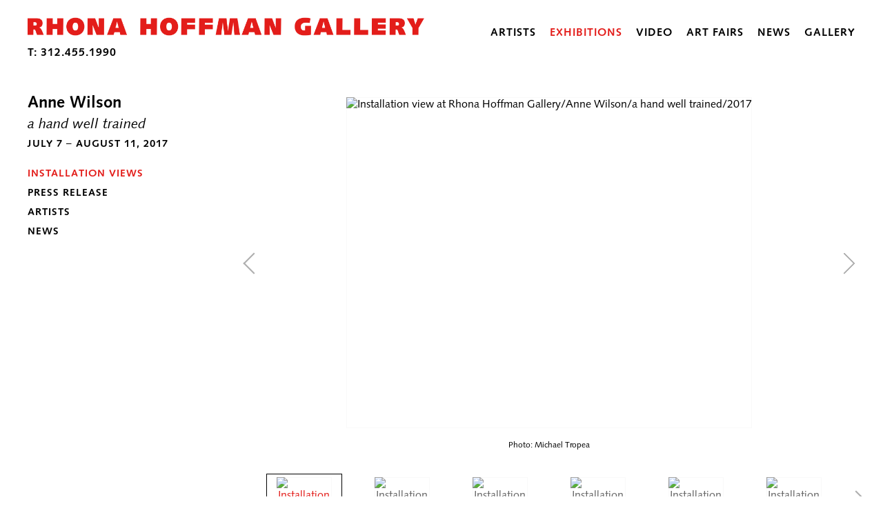

--- FILE ---
content_type: text/html; charset=UTF-8
request_url: https://rhoffmangallery.com/exhibitions/anne-wilson
body_size: 46034
content:
    <!DOCTYPE html>
    <html lang="en">
    <head>
        <meta charset='utf-8'>
        <meta content='width=device-width, initial-scale=1.0, user-scalable=yes' name='viewport'>

        
        <link rel="stylesheet" href="https://cdnjs.cloudflare.com/ajax/libs/Swiper/4.4.6/css/swiper.min.css"
              integrity="sha256-5l8WteQfd84Jq51ydHtcndbGRvgCVE3D0+s97yV4oms=" crossorigin="anonymous" />

                    <link rel="stylesheet" href="/build/basicLeftBase.bb0ae74c.css">

        
        
        
        
                        <meta name="description" content="Rhona Hoffman Gallery, founded originally as Young Hoffman Gallery in 1976, specializes in international contemporary art in all medias, and art that is conceptually, formally, or socio-politically based.">



<title>Anne Wilson - Exhibitions - Rhona Hoffman Gallery</title>

    <link rel="shortcut icon" href="https://s3.amazonaws.com/files.collageplatform.com.prod/image_cache/favicon/application/5bed9642a5aa2cac488b4567/80c767edf56b3983c5811932c7c00515.png">


	<meta property="og:description" content="Rhona Hoffman Gallery, founded originally as Young Hoffman Gallery in 1976, specializes in international contemporary art in all medias, and art that is conceptually, formally, or socio-politically based." />

	<meta property="twitter:description" content="Rhona Hoffman Gallery, founded originally as Young Hoffman Gallery in 1976, specializes in international contemporary art in all medias, and art that is conceptually, formally, or socio-politically based." />
<link type="text/css" rel="stylesheet" href="//fast.fonts.net/cssapi/6eff7b96-7bbf-46da-a193-08d00bb78aec.css"/>
<script>
    !function(t,o,c,k){if(!t.tock){var e=t.tock=function(){e.callMethod?
    e.callMethod.apply(e,arguments):e.queue.push(arguments)};t._tock||(t._tock=e),
    e.push=e,e.loaded=!0,e.version='1.0',e.queue=[];var f=o.createElement(c);f.async=!0,
    f.src=k;var g=o.getElementsByTagName(c)[0];g.parentNode.insertBefore(f,g)}}(
    window,document,'script','https://www.exploretock.com/tock.js');

    tock('init', 'rhonahoffmangallery');
    </script>
        
        <link rel="stylesheet" type="text/css" href="/style.7b8612c7c4e32b6dd82219e4b7fe20b1.css"/>


        
            <script type="text/javascript">
        if (!location.hostname.match(/^www\./)) {
          if (['rhoffmangallery.com'].indexOf(location.hostname) > -1) {
            location.href = location.href.replace(/^(https?:\/\/)/, '$1www.')
          }
        }
    </script>


        <script src="//ajax.googleapis.com/ajax/libs/jquery/1.11.2/jquery.min.js"></script>

        <script src="https://cdnjs.cloudflare.com/ajax/libs/Swiper/4.4.6/js/swiper.min.js"
                integrity="sha256-dl0WVCl8jXMBZfvnMeygnB0+bvqp5wBqqlZ8Wi95lLo=" crossorigin="anonymous"></script>

        <script src="https://cdnjs.cloudflare.com/ajax/libs/justifiedGallery/3.6.5/js/jquery.justifiedGallery.min.js"
                integrity="sha256-rhs3MvT999HOixvXXsaSNWtoiKOfAttIR2dM8QzeVWI=" crossorigin="anonymous"></script>

        <script>window.jQuery || document.write('<script src=\'/build/jquery.8548b367.js\'><\/script>');</script>

                    <script src="/build/runtime.d94b3b43.js"></script><script src="/build/jquery.8548b367.js"></script>
            <script src="/build/jquery.nicescroll.min.js.db5e58ee.js"></script>
            <script src="/build/jquery.lazyload.min.js.32226264.js"></script>
            <script src="/build/vendorJS.fffaa30c.js"></script>
        
        <script src="https://cdnjs.cloudflare.com/ajax/libs/jarallax/1.12.4/jarallax.min.js" integrity="sha512-XiIA4eXSY4R7seUKlpZAfPPNz4/2uzQ+ePFfimSk49Rtr/bBngfB6G/sE19ti/tf/pJ2trUbFigKXFZLedm4GQ==" crossorigin="anonymous" referrerpolicy="no-referrer"></script>

                    <script type="text/javascript">
                var langInUrl = false;
                var closeText = "Close";
                var zoomText = "Zoom";
            </script>
        
        <script type="text/javascript">
                        $(document).ready(function () {
                $('body>#supersized, body>#supersized-loader').remove();
            });
            var screens = {
        'installation-views': {
            masterType: 'imagewithdescription',
            configuration: []
        },
    };
var frontendParams = {
    currentScreen: null,
};


        </script>

                    <script src="/build/headerCompiledJS.3b1cf68a.js"></script>
        
        
        <script src="/build/frontendBase.4818ec01.js"></script>

        
        
        
                    <script type="text/javascript" src="/scripts.11fcd137f058e48619b1de20b085c469.js"></script>

                <script src="https://www.recaptcha.net/recaptcha/api.js?render=6LfIL6wZAAAAAPw-ECVAkdIFKn-8ZQe8-N_5kUe8"></script>
    </head>
    <body data-email-protected=""
          data-section-key="exhibitions"
          data-section-id="5b4784566aa72c020c715f59"
         class="
            ada-compliance                        s-exhibitions            detail-page            
        ">
                    <a href="#contentWrapper" id="skipToContent">Skip to content</a>
                <input type="hidden" value="" id="email-protected-header"/>
        <input type="hidden" value="" id="email-protected-description"/>
        <input type="hidden" value="First Name" id="email-protected-first-name-field-text"/>
        <input type="hidden" value="Last Name" id="email-protected-last-name-field-text"/>
        <input type="hidden" value="Email" id="email-protected-email-field-text"/>
        <input type="hidden" value="Subscribe" id="email-protected-subscribe-button-text"/>

                    <header class='main-header
                 fixed'>
                <div class='container'>
                    <a class='logo' href='/'><img itemprop="image" class="alt-standard" alt="Rhona Hoffman Gallery" src="https://s3.amazonaws.com/files.collageplatform.com.prod/application/5bed9642a5aa2cac488b4567/19e15067db78c608e1319c2e11854e93.png" width="575"/></a><nav class='main'><a href="/artists">Artists</a><a href="/exhibitions" class="active">Exhibitions</a><a href="/video">Video</a><a href="/art-fairs">Art Fairs</a><a href="/news">News</a><a href="/gallery">Gallery</a></nav><nav class='languages'></nav><div class="mobile-menu-wrapper"><nav class='mobile'><a class="menu" href="#">Menu</a><div class="navlinks"><a href="/artists">Artists</a><a href="/exhibitions" class="active">Exhibitions</a><a href="/video">Video</a><a href="/art-fairs">Art Fairs</a><a href="/news">News</a><a href="/gallery">Gallery</a></div></nav></div>
                </div>
            </header>
                <div id="contentWrapper" tabindex="-1" class="contentWrapper">
                                                            <div class="container clearfix">
        <div class="sidebar-left" >
            




        
<div class="container "><header class="screen-header header-after-slider divider
                    
                                                            "><div class='item-header'><h1>Anne Wilson</h1><h2>a hand well trained</h2><h3>July 7 – August 11, 2017</h3></div></header></div>

                            <div class="container">
<nav class="screen-nav divider quicklinks  clearfix">
    

<span class='qlinks'>
                     
                                                                        <a class='qlink' href="#installation-views">Installation Views</a>
                        
            
                                                                        <a class='qlink' href="#press-release">Press Release</a>
                        
            
                                                                                                                                <a class='qlink' href="#related-artists">
                                Artists
                            </a>
                                                                                                <a class='qlink' href="#related-news">
                                News
                            </a>
                                                                                    
    
</span>


    
</nav>
</div>

                                    </div>
        <div class="sidebar-right" >
                                                                                    <section id='installation-views'>
                                                                        <div id='screen-installation-views' >
                                            




                                    
<div class="container "><header class="section-header divider page-header
                    
                                                            "><div class='item-header'><h1>Anne Wilson</h1><h2>a hand well trained</h2><h3>July 7 – August 11, 2017</h3></div><span class='links'><a href='/' class="link-back back-link back">Back</a></span></header></div>
            
            
                            <div class='container
                    '>
            
                                        <div id='installation-views-container'>
            <div class='
                slider                                 full-slider
                
                                '
                            >

            
                            <div data-screen="installation-views"
     class='fader-items
     
               bx-preload
          '
    >
                                                                                                                <div class='slide'>
    <div class="slide-wrapper">
    
                            <figure class="">
                <img
        class='
            enlarge                                            
                                    bx-image        '
                                                data-href="/exhibitions/anne-wilson/installation-views?view=enlarge"
                            data-slide='1'
        data-src='https://static-assets.artlogic.net/w_1438,h_862,c_limit/exhibit-e/5bed9642a5aa2cac488b4567/b9119598a6689e7e875fe47cf1ee9429.gif'        data-srcset="https://static-assets.artlogic.net/w_719,h_431,c_limit/exhibit-e/5bed9642a5aa2cac488b4567/b9119598a6689e7e875fe47cf1ee9429.gif 1x, https://static-assets.artlogic.net/w_1438,h_862,c_limit/exhibit-e/5bed9642a5aa2cac488b4567/b9119598a6689e7e875fe47cf1ee9429.gif 2x"        data-enlarge='https://static-assets.artlogic.net/w_3600,h_3600,c_limit/exhibit-e/5bed9642a5aa2cac488b4567/b9119598a6689e7e875fe47cf1ee9429.gif'        data-enlarge-srcset="https://static-assets.artlogic.net/w_1800,h_1800,c_limit/exhibit-e/5bed9642a5aa2cac488b4567/b9119598a6689e7e875fe47cf1ee9429.gif 1x, https://static-assets.artlogic.net/w_3600,h_3600,c_limit/exhibit-e/5bed9642a5aa2cac488b4567/b9119598a6689e7e875fe47cf1ee9429.gif 2x"                alt='Installation view at Rhona Hoffman Gallery/Anne Wilson/a hand well trained/2017'
        tabindex="0"        >
            </figure>
        
        <figcaption>
            <p>Photo: Michael Tropea</p>
                                            </figcaption>
            </div>
</div>
                                                                                                                    <div class='slide'>
    <div class="slide-wrapper">
    
                            <figure class="">
                <img
        class='
            enlarge                                            
                                    bx-image        '
                                                data-href="/exhibitions/anne-wilson/installation-views?view=enlarge"
                            data-slide='2'
        data-src='https://static-assets.artlogic.net/w_1438,h_862,c_limit/exhibit-e/5bed9642a5aa2cac488b4567/998b620027d5782474adf61d328e80d7.gif'        data-srcset="https://static-assets.artlogic.net/w_719,h_431,c_limit/exhibit-e/5bed9642a5aa2cac488b4567/998b620027d5782474adf61d328e80d7.gif 1x, https://static-assets.artlogic.net/w_1438,h_862,c_limit/exhibit-e/5bed9642a5aa2cac488b4567/998b620027d5782474adf61d328e80d7.gif 2x"        data-enlarge='https://static-assets.artlogic.net/w_3600,h_3600,c_limit/exhibit-e/5bed9642a5aa2cac488b4567/998b620027d5782474adf61d328e80d7.gif'        data-enlarge-srcset="https://static-assets.artlogic.net/w_1800,h_1800,c_limit/exhibit-e/5bed9642a5aa2cac488b4567/998b620027d5782474adf61d328e80d7.gif 1x, https://static-assets.artlogic.net/w_3600,h_3600,c_limit/exhibit-e/5bed9642a5aa2cac488b4567/998b620027d5782474adf61d328e80d7.gif 2x"                alt='Installation view at Rhona Hoffman Gallery/Anne Wilson/a hand well trained/2017'
        tabindex="0"        >
            </figure>
        
        <figcaption>
            <p>Photo: Michael Tropea</p>
                                            </figcaption>
            </div>
</div>
                                                                                                                    <div class='slide'>
    <div class="slide-wrapper">
    
                            <figure class="">
                <img
        class='
            enlarge                                            
                                    bx-image        '
                                                data-href="/exhibitions/anne-wilson/installation-views?view=enlarge"
                            data-slide='3'
        data-src='https://static-assets.artlogic.net/w_1438,h_862,c_limit/exhibit-e/5bed9642a5aa2cac488b4567/967c23ab1c30628926fe82bf32ad5c72.gif'        data-srcset="https://static-assets.artlogic.net/w_719,h_431,c_limit/exhibit-e/5bed9642a5aa2cac488b4567/967c23ab1c30628926fe82bf32ad5c72.gif 1x, https://static-assets.artlogic.net/w_1438,h_862,c_limit/exhibit-e/5bed9642a5aa2cac488b4567/967c23ab1c30628926fe82bf32ad5c72.gif 2x"        data-enlarge='https://static-assets.artlogic.net/w_3600,h_3600,c_limit/exhibit-e/5bed9642a5aa2cac488b4567/967c23ab1c30628926fe82bf32ad5c72.gif'        data-enlarge-srcset="https://static-assets.artlogic.net/w_1800,h_1800,c_limit/exhibit-e/5bed9642a5aa2cac488b4567/967c23ab1c30628926fe82bf32ad5c72.gif 1x, https://static-assets.artlogic.net/w_3600,h_3600,c_limit/exhibit-e/5bed9642a5aa2cac488b4567/967c23ab1c30628926fe82bf32ad5c72.gif 2x"                alt='Installation view at Rhona Hoffman Gallery/Anne Wilson/a hand well trained/2017'
        tabindex="0"        >
            </figure>
        
        <figcaption>
            <p>Photo: Michael Tropea</p>
                                            </figcaption>
            </div>
</div>
                                                                                                                    <div class='slide'>
    <div class="slide-wrapper">
    
                            <figure class="">
                <img
        class='
            enlarge                                            
                                    bx-image        '
                                                data-href="/exhibitions/anne-wilson/installation-views?view=enlarge"
                            data-slide='4'
        data-src='https://static-assets.artlogic.net/w_1438,h_862,c_limit/exhibit-e/5bed9642a5aa2cac488b4567/c0e914f7e7f40d513a36d2dd1ad585e4.gif'        data-srcset="https://static-assets.artlogic.net/w_719,h_431,c_limit/exhibit-e/5bed9642a5aa2cac488b4567/c0e914f7e7f40d513a36d2dd1ad585e4.gif 1x, https://static-assets.artlogic.net/w_1438,h_862,c_limit/exhibit-e/5bed9642a5aa2cac488b4567/c0e914f7e7f40d513a36d2dd1ad585e4.gif 2x"        data-enlarge='https://static-assets.artlogic.net/w_3600,h_3600,c_limit/exhibit-e/5bed9642a5aa2cac488b4567/c0e914f7e7f40d513a36d2dd1ad585e4.gif'        data-enlarge-srcset="https://static-assets.artlogic.net/w_1800,h_1800,c_limit/exhibit-e/5bed9642a5aa2cac488b4567/c0e914f7e7f40d513a36d2dd1ad585e4.gif 1x, https://static-assets.artlogic.net/w_3600,h_3600,c_limit/exhibit-e/5bed9642a5aa2cac488b4567/c0e914f7e7f40d513a36d2dd1ad585e4.gif 2x"                alt='Installation view at Rhona Hoffman Gallery/Anne Wilson/a hand well trained/2017'
        tabindex="0"        >
            </figure>
        
        <figcaption>
            <p>Photo: Michael Tropea</p>
                                            </figcaption>
            </div>
</div>
                                                                                                                    <div class='slide'>
    <div class="slide-wrapper">
    
                            <figure class="">
                <img
        class='
            enlarge                                            
                                    bx-image        '
                                                data-href="/exhibitions/anne-wilson/installation-views?view=enlarge"
                            data-slide='5'
        data-src='https://static-assets.artlogic.net/w_1438,h_862,c_limit/exhibit-e/5bed9642a5aa2cac488b4567/302ac4ab4ca7fb89402230a05ca009b9.gif'        data-srcset="https://static-assets.artlogic.net/w_719,h_431,c_limit/exhibit-e/5bed9642a5aa2cac488b4567/302ac4ab4ca7fb89402230a05ca009b9.gif 1x, https://static-assets.artlogic.net/w_1438,h_862,c_limit/exhibit-e/5bed9642a5aa2cac488b4567/302ac4ab4ca7fb89402230a05ca009b9.gif 2x"        data-enlarge='https://static-assets.artlogic.net/w_3600,h_3600,c_limit/exhibit-e/5bed9642a5aa2cac488b4567/302ac4ab4ca7fb89402230a05ca009b9.gif'        data-enlarge-srcset="https://static-assets.artlogic.net/w_1800,h_1800,c_limit/exhibit-e/5bed9642a5aa2cac488b4567/302ac4ab4ca7fb89402230a05ca009b9.gif 1x, https://static-assets.artlogic.net/w_3600,h_3600,c_limit/exhibit-e/5bed9642a5aa2cac488b4567/302ac4ab4ca7fb89402230a05ca009b9.gif 2x"                alt='Installation view at Rhona Hoffman Gallery/Anne Wilson/a hand well trained/2017'
        tabindex="0"        >
            </figure>
        
        <figcaption>
            <p>Photo: Michael Tropea</p>
                                            </figcaption>
            </div>
</div>
                                                                                                                    <div class='slide'>
    <div class="slide-wrapper">
    
                            <figure class="">
                <img
        class='
            enlarge                                            
                                    bx-image        '
                                                data-href="/exhibitions/anne-wilson/installation-views?view=enlarge"
                            data-slide='6'
        data-src='https://static-assets.artlogic.net/w_1438,h_862,c_limit/exhibit-e/5bed9642a5aa2cac488b4567/18fa3ccd4a74de50b60355ac03eca595.gif'        data-srcset="https://static-assets.artlogic.net/w_719,h_431,c_limit/exhibit-e/5bed9642a5aa2cac488b4567/18fa3ccd4a74de50b60355ac03eca595.gif 1x, https://static-assets.artlogic.net/w_1438,h_862,c_limit/exhibit-e/5bed9642a5aa2cac488b4567/18fa3ccd4a74de50b60355ac03eca595.gif 2x"        data-enlarge='https://static-assets.artlogic.net/w_3600,h_3600,c_limit/exhibit-e/5bed9642a5aa2cac488b4567/18fa3ccd4a74de50b60355ac03eca595.gif'        data-enlarge-srcset="https://static-assets.artlogic.net/w_1800,h_1800,c_limit/exhibit-e/5bed9642a5aa2cac488b4567/18fa3ccd4a74de50b60355ac03eca595.gif 1x, https://static-assets.artlogic.net/w_3600,h_3600,c_limit/exhibit-e/5bed9642a5aa2cac488b4567/18fa3ccd4a74de50b60355ac03eca595.gif 2x"                alt='Installation view at Rhona Hoffman Gallery/Anne Wilson/a hand well trained/2017'
        tabindex="0"        >
            </figure>
        
        <figcaption>
            <p>Photo: Michael Tropea</p>
                                            </figcaption>
            </div>
</div>
                                                                                                                    <div class='slide'>
    <div class="slide-wrapper">
    
                            <figure class="">
                <img
        class='
            enlarge                                            
                                    bx-image        '
                                                data-href="/exhibitions/anne-wilson/installation-views?view=enlarge"
                            data-slide='7'
        data-src='https://static-assets.artlogic.net/w_1438,h_862,c_limit/exhibit-e/5bed9642a5aa2cac488b4567/ef780c4ab32f8a88cd357bf78a1ec602.gif'        data-srcset="https://static-assets.artlogic.net/w_719,h_431,c_limit/exhibit-e/5bed9642a5aa2cac488b4567/ef780c4ab32f8a88cd357bf78a1ec602.gif 1x, https://static-assets.artlogic.net/w_1438,h_862,c_limit/exhibit-e/5bed9642a5aa2cac488b4567/ef780c4ab32f8a88cd357bf78a1ec602.gif 2x"        data-enlarge='https://static-assets.artlogic.net/w_3600,h_3600,c_limit/exhibit-e/5bed9642a5aa2cac488b4567/ef780c4ab32f8a88cd357bf78a1ec602.gif'        data-enlarge-srcset="https://static-assets.artlogic.net/w_1800,h_1800,c_limit/exhibit-e/5bed9642a5aa2cac488b4567/ef780c4ab32f8a88cd357bf78a1ec602.gif 1x, https://static-assets.artlogic.net/w_3600,h_3600,c_limit/exhibit-e/5bed9642a5aa2cac488b4567/ef780c4ab32f8a88cd357bf78a1ec602.gif 2x"                alt='Installation view at Rhona Hoffman Gallery/Anne Wilson/a hand well trained/2017'
        tabindex="0"        >
            </figure>
        
        <figcaption>
            <p>Photo: Michael Tropea</p>
                                            </figcaption>
            </div>
</div>
                                                                                                                    <div class='slide'>
    <div class="slide-wrapper">
    
                            <figure class="">
                <img
        class='
            enlarge                                            
                                    bx-image        '
                                                data-href="/exhibitions/anne-wilson/installation-views?view=enlarge"
                            data-slide='8'
        data-src='https://static-assets.artlogic.net/w_1438,h_862,c_limit/exhibit-e/5bed9642a5aa2cac488b4567/501b07516d6b687e696f9687f144e0a4.gif'        data-srcset="https://static-assets.artlogic.net/w_719,h_431,c_limit/exhibit-e/5bed9642a5aa2cac488b4567/501b07516d6b687e696f9687f144e0a4.gif 1x, https://static-assets.artlogic.net/w_1438,h_862,c_limit/exhibit-e/5bed9642a5aa2cac488b4567/501b07516d6b687e696f9687f144e0a4.gif 2x"        data-enlarge='https://static-assets.artlogic.net/w_3600,h_3600,c_limit/exhibit-e/5bed9642a5aa2cac488b4567/501b07516d6b687e696f9687f144e0a4.gif'        data-enlarge-srcset="https://static-assets.artlogic.net/w_1800,h_1800,c_limit/exhibit-e/5bed9642a5aa2cac488b4567/501b07516d6b687e696f9687f144e0a4.gif 1x, https://static-assets.artlogic.net/w_3600,h_3600,c_limit/exhibit-e/5bed9642a5aa2cac488b4567/501b07516d6b687e696f9687f144e0a4.gif 2x"                alt='Photo: Michael Tropea'
        tabindex="0"        >
            </figure>
        
        <figcaption>
            <p>Photo: Michael Tropea</p>
                                            </figcaption>
            </div>
</div>
                                                                                                                    <div class='slide'>
    <div class="slide-wrapper">
    
                            <figure class="">
                <img
        class='
            enlarge                                            
                                    bx-image        '
                                                data-href="/exhibitions/anne-wilson/installation-views?view=enlarge"
                            data-slide='9'
        data-src='https://static-assets.artlogic.net/w_1438,h_862,c_limit/exhibit-e/5bed9642a5aa2cac488b4567/8bb535cad1ab0a6e1e91d3086e461f1f.gif'        data-srcset="https://static-assets.artlogic.net/w_719,h_431,c_limit/exhibit-e/5bed9642a5aa2cac488b4567/8bb535cad1ab0a6e1e91d3086e461f1f.gif 1x, https://static-assets.artlogic.net/w_1438,h_862,c_limit/exhibit-e/5bed9642a5aa2cac488b4567/8bb535cad1ab0a6e1e91d3086e461f1f.gif 2x"        data-enlarge='https://static-assets.artlogic.net/w_3600,h_3600,c_limit/exhibit-e/5bed9642a5aa2cac488b4567/8bb535cad1ab0a6e1e91d3086e461f1f.gif'        data-enlarge-srcset="https://static-assets.artlogic.net/w_1800,h_1800,c_limit/exhibit-e/5bed9642a5aa2cac488b4567/8bb535cad1ab0a6e1e91d3086e461f1f.gif 1x, https://static-assets.artlogic.net/w_3600,h_3600,c_limit/exhibit-e/5bed9642a5aa2cac488b4567/8bb535cad1ab0a6e1e91d3086e461f1f.gif 2x"                alt='Installation view at Rhona Hoffman Gallery/Anne Wilson/a hand well trained/2017'
        tabindex="0"        >
            </figure>
        
        <figcaption>
            <p>Photo: Michael Tropea</p>
                                            </figcaption>
            </div>
</div>
                                                                                                                    <div class='slide'>
    <div class="slide-wrapper">
    
                            <figure class="">
                <img
        class='
            enlarge                                            
                                    bx-image        '
                                                data-href="/exhibitions/anne-wilson/installation-views?view=enlarge"
                            data-slide='10'
        data-src='https://static-assets.artlogic.net/w_1438,h_862,c_limit/exhibit-e/5bed9642a5aa2cac488b4567/ab53423242472d659efbef4974d16089.gif'        data-srcset="https://static-assets.artlogic.net/w_719,h_431,c_limit/exhibit-e/5bed9642a5aa2cac488b4567/ab53423242472d659efbef4974d16089.gif 1x, https://static-assets.artlogic.net/w_1438,h_862,c_limit/exhibit-e/5bed9642a5aa2cac488b4567/ab53423242472d659efbef4974d16089.gif 2x"        data-enlarge='https://static-assets.artlogic.net/w_3600,h_3600,c_limit/exhibit-e/5bed9642a5aa2cac488b4567/ab53423242472d659efbef4974d16089.gif'        data-enlarge-srcset="https://static-assets.artlogic.net/w_1800,h_1800,c_limit/exhibit-e/5bed9642a5aa2cac488b4567/ab53423242472d659efbef4974d16089.gif 1x, https://static-assets.artlogic.net/w_3600,h_3600,c_limit/exhibit-e/5bed9642a5aa2cac488b4567/ab53423242472d659efbef4974d16089.gif 2x"                alt='Installation view at Rhona Hoffman Gallery/Anne Wilson/a hand well trained/2017'
        tabindex="0"        >
            </figure>
        
        <figcaption>
            <p>Photo: Michael Tropea</p>
                                            </figcaption>
            </div>
</div>
                </div>
            
                        <div class="bx-thumbs">
                                                            <a href="" data-slide-index="0">
                             <img itemprop="image" src="https://static-assets.artlogic.net/w_260,h_180,c_limit/exhibit-e/5bed9642a5aa2cac488b4567/b9119598a6689e7e875fe47cf1ee9429.gif"
                                  srcset="https://static-assets.artlogic.net/w_130,h_90,c_limit/exhibit-e/5bed9642a5aa2cac488b4567/b9119598a6689e7e875fe47cf1ee9429.gif 1x, https://static-assets.artlogic.net/w_260,h_180,c_limit/exhibit-e/5bed9642a5aa2cac488b4567/b9119598a6689e7e875fe47cf1ee9429.gif 2x"
                                  alt="Installation view at Rhona Hoffman Gallery/Anne Wilson/a hand well trained/2017" />
                         </a>
                                                                                <a href="" data-slide-index="1">
                             <img itemprop="image" src="https://static-assets.artlogic.net/w_260,h_180,c_limit/exhibit-e/5bed9642a5aa2cac488b4567/998b620027d5782474adf61d328e80d7.gif"
                                  srcset="https://static-assets.artlogic.net/w_130,h_90,c_limit/exhibit-e/5bed9642a5aa2cac488b4567/998b620027d5782474adf61d328e80d7.gif 1x, https://static-assets.artlogic.net/w_260,h_180,c_limit/exhibit-e/5bed9642a5aa2cac488b4567/998b620027d5782474adf61d328e80d7.gif 2x"
                                  alt="Installation view at Rhona Hoffman Gallery/Anne Wilson/a hand well trained/2017" />
                         </a>
                                                                                <a href="" data-slide-index="2">
                             <img itemprop="image" src="https://static-assets.artlogic.net/w_260,h_180,c_limit/exhibit-e/5bed9642a5aa2cac488b4567/967c23ab1c30628926fe82bf32ad5c72.gif"
                                  srcset="https://static-assets.artlogic.net/w_130,h_90,c_limit/exhibit-e/5bed9642a5aa2cac488b4567/967c23ab1c30628926fe82bf32ad5c72.gif 1x, https://static-assets.artlogic.net/w_260,h_180,c_limit/exhibit-e/5bed9642a5aa2cac488b4567/967c23ab1c30628926fe82bf32ad5c72.gif 2x"
                                  alt="Installation view at Rhona Hoffman Gallery/Anne Wilson/a hand well trained/2017" />
                         </a>
                                                                                <a href="" data-slide-index="3">
                             <img itemprop="image" src="https://static-assets.artlogic.net/w_260,h_180,c_limit/exhibit-e/5bed9642a5aa2cac488b4567/c0e914f7e7f40d513a36d2dd1ad585e4.gif"
                                  srcset="https://static-assets.artlogic.net/w_130,h_90,c_limit/exhibit-e/5bed9642a5aa2cac488b4567/c0e914f7e7f40d513a36d2dd1ad585e4.gif 1x, https://static-assets.artlogic.net/w_260,h_180,c_limit/exhibit-e/5bed9642a5aa2cac488b4567/c0e914f7e7f40d513a36d2dd1ad585e4.gif 2x"
                                  alt="Installation view at Rhona Hoffman Gallery/Anne Wilson/a hand well trained/2017" />
                         </a>
                                                                                <a href="" data-slide-index="4">
                             <img itemprop="image" src="https://static-assets.artlogic.net/w_260,h_180,c_limit/exhibit-e/5bed9642a5aa2cac488b4567/302ac4ab4ca7fb89402230a05ca009b9.gif"
                                  srcset="https://static-assets.artlogic.net/w_130,h_90,c_limit/exhibit-e/5bed9642a5aa2cac488b4567/302ac4ab4ca7fb89402230a05ca009b9.gif 1x, https://static-assets.artlogic.net/w_260,h_180,c_limit/exhibit-e/5bed9642a5aa2cac488b4567/302ac4ab4ca7fb89402230a05ca009b9.gif 2x"
                                  alt="Installation view at Rhona Hoffman Gallery/Anne Wilson/a hand well trained/2017" />
                         </a>
                                                                                <a href="" data-slide-index="5">
                             <img itemprop="image" src="https://static-assets.artlogic.net/w_260,h_180,c_limit/exhibit-e/5bed9642a5aa2cac488b4567/18fa3ccd4a74de50b60355ac03eca595.gif"
                                  srcset="https://static-assets.artlogic.net/w_130,h_90,c_limit/exhibit-e/5bed9642a5aa2cac488b4567/18fa3ccd4a74de50b60355ac03eca595.gif 1x, https://static-assets.artlogic.net/w_260,h_180,c_limit/exhibit-e/5bed9642a5aa2cac488b4567/18fa3ccd4a74de50b60355ac03eca595.gif 2x"
                                  alt="Installation view at Rhona Hoffman Gallery/Anne Wilson/a hand well trained/2017" />
                         </a>
                                                                                <a href="" data-slide-index="6">
                             <img itemprop="image" src="https://static-assets.artlogic.net/w_260,h_180,c_limit/exhibit-e/5bed9642a5aa2cac488b4567/ef780c4ab32f8a88cd357bf78a1ec602.gif"
                                  srcset="https://static-assets.artlogic.net/w_130,h_90,c_limit/exhibit-e/5bed9642a5aa2cac488b4567/ef780c4ab32f8a88cd357bf78a1ec602.gif 1x, https://static-assets.artlogic.net/w_260,h_180,c_limit/exhibit-e/5bed9642a5aa2cac488b4567/ef780c4ab32f8a88cd357bf78a1ec602.gif 2x"
                                  alt="Installation view at Rhona Hoffman Gallery/Anne Wilson/a hand well trained/2017" />
                         </a>
                                                                                <a href="" data-slide-index="7">
                             <img itemprop="image" src="https://static-assets.artlogic.net/w_260,h_180,c_limit/exhibit-e/5bed9642a5aa2cac488b4567/501b07516d6b687e696f9687f144e0a4.gif"
                                  srcset="https://static-assets.artlogic.net/w_130,h_90,c_limit/exhibit-e/5bed9642a5aa2cac488b4567/501b07516d6b687e696f9687f144e0a4.gif 1x, https://static-assets.artlogic.net/w_260,h_180,c_limit/exhibit-e/5bed9642a5aa2cac488b4567/501b07516d6b687e696f9687f144e0a4.gif 2x"
                                  alt="Photo: Michael Tropea" />
                         </a>
                                                                                <a href="" data-slide-index="8">
                             <img itemprop="image" src="https://static-assets.artlogic.net/w_260,h_180,c_limit/exhibit-e/5bed9642a5aa2cac488b4567/8bb535cad1ab0a6e1e91d3086e461f1f.gif"
                                  srcset="https://static-assets.artlogic.net/w_130,h_90,c_limit/exhibit-e/5bed9642a5aa2cac488b4567/8bb535cad1ab0a6e1e91d3086e461f1f.gif 1x, https://static-assets.artlogic.net/w_260,h_180,c_limit/exhibit-e/5bed9642a5aa2cac488b4567/8bb535cad1ab0a6e1e91d3086e461f1f.gif 2x"
                                  alt="Installation view at Rhona Hoffman Gallery/Anne Wilson/a hand well trained/2017" />
                         </a>
                                                                                <a href="" data-slide-index="9">
                             <img itemprop="image" src="https://static-assets.artlogic.net/w_260,h_180,c_limit/exhibit-e/5bed9642a5aa2cac488b4567/ab53423242472d659efbef4974d16089.gif"
                                  srcset="https://static-assets.artlogic.net/w_130,h_90,c_limit/exhibit-e/5bed9642a5aa2cac488b4567/ab53423242472d659efbef4974d16089.gif 1x, https://static-assets.artlogic.net/w_260,h_180,c_limit/exhibit-e/5bed9642a5aa2cac488b4567/ab53423242472d659efbef4974d16089.gif 2x"
                                  alt="Installation view at Rhona Hoffman Gallery/Anne Wilson/a hand well trained/2017" />
                         </a>
                                                </div>
                        </div>
            </div>
                    </div>
        
                </div>
    
                                            </section>
                                                                                <section id='press-release'>
                                                                                                                    <div id='screen-press-release'>
                    





<div class="container "><header class="section-header divider
                    
                                                            "><h4>Press Release</h4></header></div>
                                                                            <div class='clearfix iterable text-one-column-with-image'>
                <div class='container'>
                                    <div class="image">
                                                                                                                                                    <img alt='Anne Wilson - Exhibitions - Rhona Hoffman Gallery' itemprop="image"
                             src='https://static-assets.artlogic.net/w_500,h_500,c_limit/exhibit-e/5bed9642a5aa2cac488b4567/12482e7633f228056f24bec87681e1c8.gif'
                                                             >
                        <div class='caption'><p>Anne Wilson, s<em>cribble</em>, 2017, Cloth, hair, thread, 11.5 x 55.5 x 2 inches.</p></div>
                                                                    </div>
                                        <div class='text paragraph-styling'>
                        <div class="container">
                                                    <p>Rhona Hoffman Gallery is pleased to present &ldquo;a hand well trained,&rdquo; Chicago-based artist Anne Wilson&rsquo;s fourth solo exhibition at the gallery.&nbsp;Softly layered, richly textured, and precisely stitched, the artist&rsquo;s textile works transform ordinary materials and inspire intimate observation. Anne Wilson&rsquo;s practice investigates the textile industry&rsquo;s social underpinnings and the politics of re-use by laying bare fabrics&rsquo; previous lives.&nbsp;The new works in &ldquo;a hand well trained&rdquo;&nbsp;continue her conceptual deconstruction of textile and material studies, investigation of social and labor concerns, and intersections between text and textile.</p>

<p>In her framed horizontal &ldquo;material drawings&rdquo; Anne Wilson scrupulously stitches along the layered edges of found linen and cotton; or in works titled &ldquo;Draw Out,&rdquo; she extends a coarse, colored fiber line until it nearly disappears into the cloth like a musical decrescendo. Meanwhile &ldquo;Body Into Culture,&rdquo; a large wall installation of tall, slit fabrics with hair and colored stitching, provides a more visceral relationship to the viewer&rsquo;s body. In two sculptural works, Anne Wilson has laid out strips of cloth with reverse stitching resembling asemic writing; upon close observation, one can detect the individual hands of the artist and her studio assistants within the stitched edges.&nbsp;The manifold works in Anne Wilson&rsquo;s&nbsp;&ldquo;a hand well trained&rdquo; overlay text, textile, and texture to entice viewers with close observation of the visual and social possibilities in the material world around us.</p>

<p>---</p>

<p>Anne Wilson is a Chicago-based visual artist who creates sculpture, drawings, performances and video animations that explore themes of time, loss, and private and social rituals. Her artwork embraces conceptual strategies and handwork using everyday materials -- table linen, bed sheets, human hair, lace, thread, glass, and wire. She has exhibited at the Museum of Arts and Design, the Whitney Museum of American Art, and The Drawing Center, New York, Museum of Contemporary Art-Chicago, the Institute of Contemporary Art, Boston, the Knoxville Museum of Art, the Contemporary Arts Museum Houston, and internationally at The Whitworth Art Gallery, Manchester, the Victoria and Albert Museum, London, the 21st Century Museum of Contemporary Art, Kanazawa, Japan, and the Zhejiang Art Museum, Hangzhou City, China, among other institutions. Anne Wilson was named a 2015 United States Artists Distinguished Fellow and is the recipient of awards from the Driehaus Foundation, Artadia, the Tiffany Foundation, NASAD (Citation Recipient), Cranbrook Academy of Art (Distinguished Alumni Award), the National Endowment for the Arts, and the Illinois Arts Council. Anne Wilson&#39;s work is in the permanent collections of the Metropolitan Museum of Art, New York, the Museum of Arts and Design, New York, The Art Institute of Chicago, the Detroit Institute of Arts, the Victoria and Albert Museum, London, The Whitworth Art Gallery, Manchester, England, and the 21st Century Museum of Contemporary Art in Kanazawa, Japan, among others. Anne Wilson is a Professor of Art at the School of the Art Institute of Chicago.</p>
                                                                                                                                                                                                        <div class="links in-text">
                                    <a class='file' href='/attachment/en/5bed9642a5aa2cac488b4567/TextOneColumnWithFile/5c55f9372bab2c684883c0e6' target="_blank">Download PDF</a>
                                </div>
                                                                                
                                                                                                    </div>
                    </div>
                </div>
            </div>
                        </div>

                                            </section>
                                                                                <section id='associations'>
                                                                <div class='associations fixed-font'>
                                                                <div id="related-artists">
                        <div id='artists' class="associations centered">
                                                                                                                                                                                        <div class="associations">
    
        
        
                                                                    
                    
<div id="artists-grid" class='grid-container custom-grid-container custom-grid'>
            





<div class="container "><header class="section-header divider
                    custom-grid
                                                            "><h4>Artists</h4></header></div>
    
    <div id="" class='container fixed-font custom-grid'><div class='entry'>
                                                                        <a href='/artists/anne-wilson'>
                                                                <div class="placeholder">
                        <div class="image">
                                                            <img itemprop="image"  alt='Anne Wilson'
                                     src='https://static-assets.artlogic.net/w_594,h_446,c_limit/exhibit-e/5bed9642a5aa2cac488b4567/c949edb58992a600d7cb8d4ef0509141.jpeg' srcset="https://static-assets.artlogic.net/w_297,h_223,c_limit/exhibit-e/5bed9642a5aa2cac488b4567/c949edb58992a600d7cb8d4ef0509141.jpeg 1x, https://static-assets.artlogic.net/w_594,h_446,c_limit/exhibit-e/5bed9642a5aa2cac488b4567/c949edb58992a600d7cb8d4ef0509141.jpeg 2x"
                                     class="rollover-image-out">
                                                                                    </div>
                    </div>
                                                                                                                                                                                                                                                                                                                        <div class="titles" data-categories="Represented">
                    <div class="title">Anne Wilson</div>

                    
                                                                                                                                                                                                    </div>
                                                                                                                                                                                                                </a>                                                            </div></div>
</div>
    


</div>
                        </div>
                    </div>
                                                                                <div id="related-news">
                        <div id='news' class="associations centered">
                                                                                                                                                                                        <div class="associations">
            <div id="news-list" class='list-container'>
    





<div class="container "><header class="section-header divider
                    
                                                            "><h4>News</h4></header></div>
<div class='news container'><div class="list " id=""><div class='entry '><div class="container"><div class="thumbnail"><a href='/news/anne-wilson'><img itemprop="image" alt='Anne Wilson'
                                 src='https://static-assets.artlogic.net/w_600,h_460,c_limit/exhibit-e/5bed9642a5aa2cac488b4567/d558b03b56563edc64e3733bcf265056.gif'
                                 srcset="https://static-assets.artlogic.net/w_300,h_230,c_limit/exhibit-e/5bed9642a5aa2cac488b4567/d558b03b56563edc64e3733bcf265056.gif 1x, https://static-assets.artlogic.net/w_600,h_460,c_limit/exhibit-e/5bed9642a5aa2cac488b4567/d558b03b56563edc64e3733bcf265056.gif 2x" ></a></div><div class='info'><h1><a href='/news/anne-wilson'>
                                                Anne Wilson
                        </a></h1><h2>Textile: The Journal of Cloth &amp; Culture: Exhibition Review</h2><h3>January 12, 2018</h3><div class='summary paragraph-styling'><p>Review of <em>a hand well trained</em>&nbsp;at Rhona Hoffman Gallery by Susan Snodgrass.</p></div><div class='links in-text'></div></div></div></div></div></div></div>

</div>
                        </div>
                    </div>
                                    </div>
    
                                            </section>
                                                    </div>
    </div>


                    </div>
        
<footer class="divider show1col"><div class="container clearfix"><div class='divider'></div><div class='footer-cols'><div class="footer-col1"><p>contact@rhoffmangallery.com</p></div></div><div class="footer-social"><a href="https://www.artsy.net/partner/rhona-hoffman-gallery" target="_blank"><img itemprop="image" src="https://static-assets.artlogic.net/w_200,h_50,c_limit/exhibit-e/5bed9642a5aa2cac488b4567/e60d8e181cedfe9dc73d6ad157087a15.png" alt="Artsy"/></a><a href="https://www.instagram.com/rhonahoffmangallery/" target="_blank"><img itemprop="image" src="https://static-assets.artlogic.net/w_200,h_50,c_limit/exhibit-e/5bed9642a5aa2cac488b4567/da8fe40603ec7d40053f4c8a3bb79627.png" alt=""/></a></div><span><a href="/site-index" class="footer-siteindex">Site Index</a></span></div></footer>
            <a id="backToTop" href="#top" >Back To Top</a>
            </body>
    </html>


--- FILE ---
content_type: text/html; charset=UTF-8
request_url: https://www.rhoffmangallery.com/exhibitions/anne-wilson
body_size: 46026
content:
    <!DOCTYPE html>
    <html lang="en">
    <head>
        <meta charset='utf-8'>
        <meta content='width=device-width, initial-scale=1.0, user-scalable=yes' name='viewport'>

        
        <link rel="stylesheet" href="https://cdnjs.cloudflare.com/ajax/libs/Swiper/4.4.6/css/swiper.min.css"
              integrity="sha256-5l8WteQfd84Jq51ydHtcndbGRvgCVE3D0+s97yV4oms=" crossorigin="anonymous" />

                    <link rel="stylesheet" href="/build/basicLeftBase.bb0ae74c.css">

        
        
        
        
                        <meta name="description" content="Rhona Hoffman Gallery, founded originally as Young Hoffman Gallery in 1976, specializes in international contemporary art in all medias, and art that is conceptually, formally, or socio-politically based.">



<title>Anne Wilson - Exhibitions - Rhona Hoffman Gallery</title>

    <link rel="shortcut icon" href="https://s3.amazonaws.com/files.collageplatform.com.prod/image_cache/favicon/application/5bed9642a5aa2cac488b4567/80c767edf56b3983c5811932c7c00515.png">


	<meta property="og:description" content="Rhona Hoffman Gallery, founded originally as Young Hoffman Gallery in 1976, specializes in international contemporary art in all medias, and art that is conceptually, formally, or socio-politically based." />

	<meta property="twitter:description" content="Rhona Hoffman Gallery, founded originally as Young Hoffman Gallery in 1976, specializes in international contemporary art in all medias, and art that is conceptually, formally, or socio-politically based." />
<link type="text/css" rel="stylesheet" href="//fast.fonts.net/cssapi/6eff7b96-7bbf-46da-a193-08d00bb78aec.css"/>
<script>
    !function(t,o,c,k){if(!t.tock){var e=t.tock=function(){e.callMethod?
    e.callMethod.apply(e,arguments):e.queue.push(arguments)};t._tock||(t._tock=e),
    e.push=e,e.loaded=!0,e.version='1.0',e.queue=[];var f=o.createElement(c);f.async=!0,
    f.src=k;var g=o.getElementsByTagName(c)[0];g.parentNode.insertBefore(f,g)}}(
    window,document,'script','https://www.exploretock.com/tock.js');

    tock('init', 'rhonahoffmangallery');
    </script>
        
        <link rel="stylesheet" type="text/css" href="/style.7b8612c7c4e32b6dd82219e4b7fe20b1.css"/>


        
            <script type="text/javascript">
        if (!location.hostname.match(/^www\./)) {
          if (['rhoffmangallery.com'].indexOf(location.hostname) > -1) {
            location.href = location.href.replace(/^(https?:\/\/)/, '$1www.')
          }
        }
    </script>


        <script src="//ajax.googleapis.com/ajax/libs/jquery/1.11.2/jquery.min.js"></script>

        <script src="https://cdnjs.cloudflare.com/ajax/libs/Swiper/4.4.6/js/swiper.min.js"
                integrity="sha256-dl0WVCl8jXMBZfvnMeygnB0+bvqp5wBqqlZ8Wi95lLo=" crossorigin="anonymous"></script>

        <script src="https://cdnjs.cloudflare.com/ajax/libs/justifiedGallery/3.6.5/js/jquery.justifiedGallery.min.js"
                integrity="sha256-rhs3MvT999HOixvXXsaSNWtoiKOfAttIR2dM8QzeVWI=" crossorigin="anonymous"></script>

        <script>window.jQuery || document.write('<script src=\'/build/jquery.8548b367.js\'><\/script>');</script>

                    <script src="/build/runtime.d94b3b43.js"></script><script src="/build/jquery.8548b367.js"></script>
            <script src="/build/jquery.nicescroll.min.js.db5e58ee.js"></script>
            <script src="/build/jquery.lazyload.min.js.32226264.js"></script>
            <script src="/build/vendorJS.fffaa30c.js"></script>
        
        <script src="https://cdnjs.cloudflare.com/ajax/libs/jarallax/1.12.4/jarallax.min.js" integrity="sha512-XiIA4eXSY4R7seUKlpZAfPPNz4/2uzQ+ePFfimSk49Rtr/bBngfB6G/sE19ti/tf/pJ2trUbFigKXFZLedm4GQ==" crossorigin="anonymous" referrerpolicy="no-referrer"></script>

                    <script type="text/javascript">
                var langInUrl = false;
                var closeText = "Close";
                var zoomText = "Zoom";
            </script>
        
        <script type="text/javascript">
                        $(document).ready(function () {
                $('body>#supersized, body>#supersized-loader').remove();
            });
            var screens = {
        'installation-views': {
            masterType: 'imagewithdescription',
            configuration: []
        },
    };
var frontendParams = {
    currentScreen: null,
};


        </script>

                    <script src="/build/headerCompiledJS.3b1cf68a.js"></script>
        
        
        <script src="/build/frontendBase.4818ec01.js"></script>

        
        
        
                    <script type="text/javascript" src="/scripts.11fcd137f058e48619b1de20b085c469.js"></script>

                <script src="https://www.recaptcha.net/recaptcha/api.js?render=6LfIL6wZAAAAAPw-ECVAkdIFKn-8ZQe8-N_5kUe8"></script>
    </head>
    <body data-email-protected=""
          data-section-key="exhibitions"
          data-section-id="5b4784566aa72c020c715f59"
         class="
            ada-compliance                        s-exhibitions            detail-page            
        ">
                    <a href="#contentWrapper" id="skipToContent">Skip to content</a>
                <input type="hidden" value="" id="email-protected-header"/>
        <input type="hidden" value="" id="email-protected-description"/>
        <input type="hidden" value="First Name" id="email-protected-first-name-field-text"/>
        <input type="hidden" value="Last Name" id="email-protected-last-name-field-text"/>
        <input type="hidden" value="Email" id="email-protected-email-field-text"/>
        <input type="hidden" value="Subscribe" id="email-protected-subscribe-button-text"/>

                    <header class='main-header
                 fixed'>
                <div class='container'>
                    <a class='logo' href='/'><img itemprop="image" class="alt-standard" alt="Rhona Hoffman Gallery" src="https://s3.amazonaws.com/files.collageplatform.com.prod/application/5bed9642a5aa2cac488b4567/19e15067db78c608e1319c2e11854e93.png" width="575"/></a><nav class='main'><a href="/artists">Artists</a><a href="/exhibitions" class="active">Exhibitions</a><a href="/video">Video</a><a href="/art-fairs">Art Fairs</a><a href="/news">News</a><a href="/gallery">Gallery</a></nav><nav class='languages'></nav><div class="mobile-menu-wrapper"><nav class='mobile'><a class="menu" href="#">Menu</a><div class="navlinks"><a href="/artists">Artists</a><a href="/exhibitions" class="active">Exhibitions</a><a href="/video">Video</a><a href="/art-fairs">Art Fairs</a><a href="/news">News</a><a href="/gallery">Gallery</a></div></nav></div>
                </div>
            </header>
                <div id="contentWrapper" tabindex="-1" class="contentWrapper">
                                                            <div class="container clearfix">
        <div class="sidebar-left" >
            




        
<div class="container "><header class="screen-header header-after-slider divider
                    
                                                            "><div class='item-header'><h1>Anne Wilson</h1><h2>a hand well trained</h2><h3>July 7 – August 11, 2017</h3></div></header></div>

                            <div class="container">
<nav class="screen-nav divider quicklinks  clearfix">
    

<span class='qlinks'>
                     
                                                                        <a class='qlink' href="#installation-views">Installation Views</a>
                        
            
                                                                        <a class='qlink' href="#press-release">Press Release</a>
                        
            
                                                                                                                                <a class='qlink' href="#related-artists">
                                Artists
                            </a>
                                                                                                <a class='qlink' href="#related-news">
                                News
                            </a>
                                                                                    
    
</span>


    
</nav>
</div>

                                    </div>
        <div class="sidebar-right" >
                                                                                    <section id='installation-views'>
                                                                        <div id='screen-installation-views' >
                                            




                                    
<div class="container "><header class="section-header divider page-header
                    
                                                            "><div class='item-header'><h1>Anne Wilson</h1><h2>a hand well trained</h2><h3>July 7 – August 11, 2017</h3></div><span class='links'><a href='/' class="link-back back-link back">Back</a></span></header></div>
            
            
                            <div class='container
                    '>
            
                                        <div id='installation-views-container'>
            <div class='
                slider                                 full-slider
                
                                '
                            >

            
                            <div data-screen="installation-views"
     class='fader-items
     
               bx-preload
          '
    >
                                                                                                                <div class='slide'>
    <div class="slide-wrapper">
    
                            <figure class="">
                <img
        class='
            enlarge                                            
                                    bx-image        '
                                                data-href="/exhibitions/anne-wilson/installation-views?view=enlarge"
                            data-slide='1'
        data-src='https://static-assets.artlogic.net/w_1438,h_862,c_limit/exhibit-e/5bed9642a5aa2cac488b4567/b9119598a6689e7e875fe47cf1ee9429.gif'        data-srcset="https://static-assets.artlogic.net/w_719,h_431,c_limit/exhibit-e/5bed9642a5aa2cac488b4567/b9119598a6689e7e875fe47cf1ee9429.gif 1x, https://static-assets.artlogic.net/w_1438,h_862,c_limit/exhibit-e/5bed9642a5aa2cac488b4567/b9119598a6689e7e875fe47cf1ee9429.gif 2x"        data-enlarge='https://static-assets.artlogic.net/w_3600,h_3600,c_limit/exhibit-e/5bed9642a5aa2cac488b4567/b9119598a6689e7e875fe47cf1ee9429.gif'        data-enlarge-srcset="https://static-assets.artlogic.net/w_1800,h_1800,c_limit/exhibit-e/5bed9642a5aa2cac488b4567/b9119598a6689e7e875fe47cf1ee9429.gif 1x, https://static-assets.artlogic.net/w_3600,h_3600,c_limit/exhibit-e/5bed9642a5aa2cac488b4567/b9119598a6689e7e875fe47cf1ee9429.gif 2x"                alt='Installation view at Rhona Hoffman Gallery/Anne Wilson/a hand well trained/2017'
        tabindex="0"        >
            </figure>
        
        <figcaption>
            <p>Photo: Michael Tropea</p>
                                            </figcaption>
            </div>
</div>
                                                                                                                    <div class='slide'>
    <div class="slide-wrapper">
    
                            <figure class="">
                <img
        class='
            enlarge                                            
                                    bx-image        '
                                                data-href="/exhibitions/anne-wilson/installation-views?view=enlarge"
                            data-slide='2'
        data-src='https://static-assets.artlogic.net/w_1438,h_862,c_limit/exhibit-e/5bed9642a5aa2cac488b4567/998b620027d5782474adf61d328e80d7.gif'        data-srcset="https://static-assets.artlogic.net/w_719,h_431,c_limit/exhibit-e/5bed9642a5aa2cac488b4567/998b620027d5782474adf61d328e80d7.gif 1x, https://static-assets.artlogic.net/w_1438,h_862,c_limit/exhibit-e/5bed9642a5aa2cac488b4567/998b620027d5782474adf61d328e80d7.gif 2x"        data-enlarge='https://static-assets.artlogic.net/w_3600,h_3600,c_limit/exhibit-e/5bed9642a5aa2cac488b4567/998b620027d5782474adf61d328e80d7.gif'        data-enlarge-srcset="https://static-assets.artlogic.net/w_1800,h_1800,c_limit/exhibit-e/5bed9642a5aa2cac488b4567/998b620027d5782474adf61d328e80d7.gif 1x, https://static-assets.artlogic.net/w_3600,h_3600,c_limit/exhibit-e/5bed9642a5aa2cac488b4567/998b620027d5782474adf61d328e80d7.gif 2x"                alt='Installation view at Rhona Hoffman Gallery/Anne Wilson/a hand well trained/2017'
        tabindex="0"        >
            </figure>
        
        <figcaption>
            <p>Photo: Michael Tropea</p>
                                            </figcaption>
            </div>
</div>
                                                                                                                    <div class='slide'>
    <div class="slide-wrapper">
    
                            <figure class="">
                <img
        class='
            enlarge                                            
                                    bx-image        '
                                                data-href="/exhibitions/anne-wilson/installation-views?view=enlarge"
                            data-slide='3'
        data-src='https://static-assets.artlogic.net/w_1438,h_862,c_limit/exhibit-e/5bed9642a5aa2cac488b4567/967c23ab1c30628926fe82bf32ad5c72.gif'        data-srcset="https://static-assets.artlogic.net/w_719,h_431,c_limit/exhibit-e/5bed9642a5aa2cac488b4567/967c23ab1c30628926fe82bf32ad5c72.gif 1x, https://static-assets.artlogic.net/w_1438,h_862,c_limit/exhibit-e/5bed9642a5aa2cac488b4567/967c23ab1c30628926fe82bf32ad5c72.gif 2x"        data-enlarge='https://static-assets.artlogic.net/w_3600,h_3600,c_limit/exhibit-e/5bed9642a5aa2cac488b4567/967c23ab1c30628926fe82bf32ad5c72.gif'        data-enlarge-srcset="https://static-assets.artlogic.net/w_1800,h_1800,c_limit/exhibit-e/5bed9642a5aa2cac488b4567/967c23ab1c30628926fe82bf32ad5c72.gif 1x, https://static-assets.artlogic.net/w_3600,h_3600,c_limit/exhibit-e/5bed9642a5aa2cac488b4567/967c23ab1c30628926fe82bf32ad5c72.gif 2x"                alt='Installation view at Rhona Hoffman Gallery/Anne Wilson/a hand well trained/2017'
        tabindex="0"        >
            </figure>
        
        <figcaption>
            <p>Photo: Michael Tropea</p>
                                            </figcaption>
            </div>
</div>
                                                                                                                    <div class='slide'>
    <div class="slide-wrapper">
    
                            <figure class="">
                <img
        class='
            enlarge                                            
                                    bx-image        '
                                                data-href="/exhibitions/anne-wilson/installation-views?view=enlarge"
                            data-slide='4'
        data-src='https://static-assets.artlogic.net/w_1438,h_862,c_limit/exhibit-e/5bed9642a5aa2cac488b4567/c0e914f7e7f40d513a36d2dd1ad585e4.gif'        data-srcset="https://static-assets.artlogic.net/w_719,h_431,c_limit/exhibit-e/5bed9642a5aa2cac488b4567/c0e914f7e7f40d513a36d2dd1ad585e4.gif 1x, https://static-assets.artlogic.net/w_1438,h_862,c_limit/exhibit-e/5bed9642a5aa2cac488b4567/c0e914f7e7f40d513a36d2dd1ad585e4.gif 2x"        data-enlarge='https://static-assets.artlogic.net/w_3600,h_3600,c_limit/exhibit-e/5bed9642a5aa2cac488b4567/c0e914f7e7f40d513a36d2dd1ad585e4.gif'        data-enlarge-srcset="https://static-assets.artlogic.net/w_1800,h_1800,c_limit/exhibit-e/5bed9642a5aa2cac488b4567/c0e914f7e7f40d513a36d2dd1ad585e4.gif 1x, https://static-assets.artlogic.net/w_3600,h_3600,c_limit/exhibit-e/5bed9642a5aa2cac488b4567/c0e914f7e7f40d513a36d2dd1ad585e4.gif 2x"                alt='Installation view at Rhona Hoffman Gallery/Anne Wilson/a hand well trained/2017'
        tabindex="0"        >
            </figure>
        
        <figcaption>
            <p>Photo: Michael Tropea</p>
                                            </figcaption>
            </div>
</div>
                                                                                                                    <div class='slide'>
    <div class="slide-wrapper">
    
                            <figure class="">
                <img
        class='
            enlarge                                            
                                    bx-image        '
                                                data-href="/exhibitions/anne-wilson/installation-views?view=enlarge"
                            data-slide='5'
        data-src='https://static-assets.artlogic.net/w_1438,h_862,c_limit/exhibit-e/5bed9642a5aa2cac488b4567/302ac4ab4ca7fb89402230a05ca009b9.gif'        data-srcset="https://static-assets.artlogic.net/w_719,h_431,c_limit/exhibit-e/5bed9642a5aa2cac488b4567/302ac4ab4ca7fb89402230a05ca009b9.gif 1x, https://static-assets.artlogic.net/w_1438,h_862,c_limit/exhibit-e/5bed9642a5aa2cac488b4567/302ac4ab4ca7fb89402230a05ca009b9.gif 2x"        data-enlarge='https://static-assets.artlogic.net/w_3600,h_3600,c_limit/exhibit-e/5bed9642a5aa2cac488b4567/302ac4ab4ca7fb89402230a05ca009b9.gif'        data-enlarge-srcset="https://static-assets.artlogic.net/w_1800,h_1800,c_limit/exhibit-e/5bed9642a5aa2cac488b4567/302ac4ab4ca7fb89402230a05ca009b9.gif 1x, https://static-assets.artlogic.net/w_3600,h_3600,c_limit/exhibit-e/5bed9642a5aa2cac488b4567/302ac4ab4ca7fb89402230a05ca009b9.gif 2x"                alt='Installation view at Rhona Hoffman Gallery/Anne Wilson/a hand well trained/2017'
        tabindex="0"        >
            </figure>
        
        <figcaption>
            <p>Photo: Michael Tropea</p>
                                            </figcaption>
            </div>
</div>
                                                                                                                    <div class='slide'>
    <div class="slide-wrapper">
    
                            <figure class="">
                <img
        class='
            enlarge                                            
                                    bx-image        '
                                                data-href="/exhibitions/anne-wilson/installation-views?view=enlarge"
                            data-slide='6'
        data-src='https://static-assets.artlogic.net/w_1438,h_862,c_limit/exhibit-e/5bed9642a5aa2cac488b4567/18fa3ccd4a74de50b60355ac03eca595.gif'        data-srcset="https://static-assets.artlogic.net/w_719,h_431,c_limit/exhibit-e/5bed9642a5aa2cac488b4567/18fa3ccd4a74de50b60355ac03eca595.gif 1x, https://static-assets.artlogic.net/w_1438,h_862,c_limit/exhibit-e/5bed9642a5aa2cac488b4567/18fa3ccd4a74de50b60355ac03eca595.gif 2x"        data-enlarge='https://static-assets.artlogic.net/w_3600,h_3600,c_limit/exhibit-e/5bed9642a5aa2cac488b4567/18fa3ccd4a74de50b60355ac03eca595.gif'        data-enlarge-srcset="https://static-assets.artlogic.net/w_1800,h_1800,c_limit/exhibit-e/5bed9642a5aa2cac488b4567/18fa3ccd4a74de50b60355ac03eca595.gif 1x, https://static-assets.artlogic.net/w_3600,h_3600,c_limit/exhibit-e/5bed9642a5aa2cac488b4567/18fa3ccd4a74de50b60355ac03eca595.gif 2x"                alt='Installation view at Rhona Hoffman Gallery/Anne Wilson/a hand well trained/2017'
        tabindex="0"        >
            </figure>
        
        <figcaption>
            <p>Photo: Michael Tropea</p>
                                            </figcaption>
            </div>
</div>
                                                                                                                    <div class='slide'>
    <div class="slide-wrapper">
    
                            <figure class="">
                <img
        class='
            enlarge                                            
                                    bx-image        '
                                                data-href="/exhibitions/anne-wilson/installation-views?view=enlarge"
                            data-slide='7'
        data-src='https://static-assets.artlogic.net/w_1438,h_862,c_limit/exhibit-e/5bed9642a5aa2cac488b4567/ef780c4ab32f8a88cd357bf78a1ec602.gif'        data-srcset="https://static-assets.artlogic.net/w_719,h_431,c_limit/exhibit-e/5bed9642a5aa2cac488b4567/ef780c4ab32f8a88cd357bf78a1ec602.gif 1x, https://static-assets.artlogic.net/w_1438,h_862,c_limit/exhibit-e/5bed9642a5aa2cac488b4567/ef780c4ab32f8a88cd357bf78a1ec602.gif 2x"        data-enlarge='https://static-assets.artlogic.net/w_3600,h_3600,c_limit/exhibit-e/5bed9642a5aa2cac488b4567/ef780c4ab32f8a88cd357bf78a1ec602.gif'        data-enlarge-srcset="https://static-assets.artlogic.net/w_1800,h_1800,c_limit/exhibit-e/5bed9642a5aa2cac488b4567/ef780c4ab32f8a88cd357bf78a1ec602.gif 1x, https://static-assets.artlogic.net/w_3600,h_3600,c_limit/exhibit-e/5bed9642a5aa2cac488b4567/ef780c4ab32f8a88cd357bf78a1ec602.gif 2x"                alt='Installation view at Rhona Hoffman Gallery/Anne Wilson/a hand well trained/2017'
        tabindex="0"        >
            </figure>
        
        <figcaption>
            <p>Photo: Michael Tropea</p>
                                            </figcaption>
            </div>
</div>
                                                                                                                    <div class='slide'>
    <div class="slide-wrapper">
    
                            <figure class="">
                <img
        class='
            enlarge                                            
                                    bx-image        '
                                                data-href="/exhibitions/anne-wilson/installation-views?view=enlarge"
                            data-slide='8'
        data-src='https://static-assets.artlogic.net/w_1438,h_862,c_limit/exhibit-e/5bed9642a5aa2cac488b4567/501b07516d6b687e696f9687f144e0a4.gif'        data-srcset="https://static-assets.artlogic.net/w_719,h_431,c_limit/exhibit-e/5bed9642a5aa2cac488b4567/501b07516d6b687e696f9687f144e0a4.gif 1x, https://static-assets.artlogic.net/w_1438,h_862,c_limit/exhibit-e/5bed9642a5aa2cac488b4567/501b07516d6b687e696f9687f144e0a4.gif 2x"        data-enlarge='https://static-assets.artlogic.net/w_3600,h_3600,c_limit/exhibit-e/5bed9642a5aa2cac488b4567/501b07516d6b687e696f9687f144e0a4.gif'        data-enlarge-srcset="https://static-assets.artlogic.net/w_1800,h_1800,c_limit/exhibit-e/5bed9642a5aa2cac488b4567/501b07516d6b687e696f9687f144e0a4.gif 1x, https://static-assets.artlogic.net/w_3600,h_3600,c_limit/exhibit-e/5bed9642a5aa2cac488b4567/501b07516d6b687e696f9687f144e0a4.gif 2x"                alt='Photo: Michael Tropea'
        tabindex="0"        >
            </figure>
        
        <figcaption>
            <p>Photo: Michael Tropea</p>
                                            </figcaption>
            </div>
</div>
                                                                                                                    <div class='slide'>
    <div class="slide-wrapper">
    
                            <figure class="">
                <img
        class='
            enlarge                                            
                                    bx-image        '
                                                data-href="/exhibitions/anne-wilson/installation-views?view=enlarge"
                            data-slide='9'
        data-src='https://static-assets.artlogic.net/w_1438,h_862,c_limit/exhibit-e/5bed9642a5aa2cac488b4567/8bb535cad1ab0a6e1e91d3086e461f1f.gif'        data-srcset="https://static-assets.artlogic.net/w_719,h_431,c_limit/exhibit-e/5bed9642a5aa2cac488b4567/8bb535cad1ab0a6e1e91d3086e461f1f.gif 1x, https://static-assets.artlogic.net/w_1438,h_862,c_limit/exhibit-e/5bed9642a5aa2cac488b4567/8bb535cad1ab0a6e1e91d3086e461f1f.gif 2x"        data-enlarge='https://static-assets.artlogic.net/w_3600,h_3600,c_limit/exhibit-e/5bed9642a5aa2cac488b4567/8bb535cad1ab0a6e1e91d3086e461f1f.gif'        data-enlarge-srcset="https://static-assets.artlogic.net/w_1800,h_1800,c_limit/exhibit-e/5bed9642a5aa2cac488b4567/8bb535cad1ab0a6e1e91d3086e461f1f.gif 1x, https://static-assets.artlogic.net/w_3600,h_3600,c_limit/exhibit-e/5bed9642a5aa2cac488b4567/8bb535cad1ab0a6e1e91d3086e461f1f.gif 2x"                alt='Installation view at Rhona Hoffman Gallery/Anne Wilson/a hand well trained/2017'
        tabindex="0"        >
            </figure>
        
        <figcaption>
            <p>Photo: Michael Tropea</p>
                                            </figcaption>
            </div>
</div>
                                                                                                                    <div class='slide'>
    <div class="slide-wrapper">
    
                            <figure class="">
                <img
        class='
            enlarge                                            
                                    bx-image        '
                                                data-href="/exhibitions/anne-wilson/installation-views?view=enlarge"
                            data-slide='10'
        data-src='https://static-assets.artlogic.net/w_1438,h_862,c_limit/exhibit-e/5bed9642a5aa2cac488b4567/ab53423242472d659efbef4974d16089.gif'        data-srcset="https://static-assets.artlogic.net/w_719,h_431,c_limit/exhibit-e/5bed9642a5aa2cac488b4567/ab53423242472d659efbef4974d16089.gif 1x, https://static-assets.artlogic.net/w_1438,h_862,c_limit/exhibit-e/5bed9642a5aa2cac488b4567/ab53423242472d659efbef4974d16089.gif 2x"        data-enlarge='https://static-assets.artlogic.net/w_3600,h_3600,c_limit/exhibit-e/5bed9642a5aa2cac488b4567/ab53423242472d659efbef4974d16089.gif'        data-enlarge-srcset="https://static-assets.artlogic.net/w_1800,h_1800,c_limit/exhibit-e/5bed9642a5aa2cac488b4567/ab53423242472d659efbef4974d16089.gif 1x, https://static-assets.artlogic.net/w_3600,h_3600,c_limit/exhibit-e/5bed9642a5aa2cac488b4567/ab53423242472d659efbef4974d16089.gif 2x"                alt='Installation view at Rhona Hoffman Gallery/Anne Wilson/a hand well trained/2017'
        tabindex="0"        >
            </figure>
        
        <figcaption>
            <p>Photo: Michael Tropea</p>
                                            </figcaption>
            </div>
</div>
                </div>
            
                        <div class="bx-thumbs">
                                                            <a href="" data-slide-index="0">
                             <img itemprop="image" src="https://static-assets.artlogic.net/w_260,h_180,c_limit/exhibit-e/5bed9642a5aa2cac488b4567/b9119598a6689e7e875fe47cf1ee9429.gif"
                                  srcset="https://static-assets.artlogic.net/w_130,h_90,c_limit/exhibit-e/5bed9642a5aa2cac488b4567/b9119598a6689e7e875fe47cf1ee9429.gif 1x, https://static-assets.artlogic.net/w_260,h_180,c_limit/exhibit-e/5bed9642a5aa2cac488b4567/b9119598a6689e7e875fe47cf1ee9429.gif 2x"
                                  alt="Installation view at Rhona Hoffman Gallery/Anne Wilson/a hand well trained/2017" />
                         </a>
                                                                                <a href="" data-slide-index="1">
                             <img itemprop="image" src="https://static-assets.artlogic.net/w_260,h_180,c_limit/exhibit-e/5bed9642a5aa2cac488b4567/998b620027d5782474adf61d328e80d7.gif"
                                  srcset="https://static-assets.artlogic.net/w_130,h_90,c_limit/exhibit-e/5bed9642a5aa2cac488b4567/998b620027d5782474adf61d328e80d7.gif 1x, https://static-assets.artlogic.net/w_260,h_180,c_limit/exhibit-e/5bed9642a5aa2cac488b4567/998b620027d5782474adf61d328e80d7.gif 2x"
                                  alt="Installation view at Rhona Hoffman Gallery/Anne Wilson/a hand well trained/2017" />
                         </a>
                                                                                <a href="" data-slide-index="2">
                             <img itemprop="image" src="https://static-assets.artlogic.net/w_260,h_180,c_limit/exhibit-e/5bed9642a5aa2cac488b4567/967c23ab1c30628926fe82bf32ad5c72.gif"
                                  srcset="https://static-assets.artlogic.net/w_130,h_90,c_limit/exhibit-e/5bed9642a5aa2cac488b4567/967c23ab1c30628926fe82bf32ad5c72.gif 1x, https://static-assets.artlogic.net/w_260,h_180,c_limit/exhibit-e/5bed9642a5aa2cac488b4567/967c23ab1c30628926fe82bf32ad5c72.gif 2x"
                                  alt="Installation view at Rhona Hoffman Gallery/Anne Wilson/a hand well trained/2017" />
                         </a>
                                                                                <a href="" data-slide-index="3">
                             <img itemprop="image" src="https://static-assets.artlogic.net/w_260,h_180,c_limit/exhibit-e/5bed9642a5aa2cac488b4567/c0e914f7e7f40d513a36d2dd1ad585e4.gif"
                                  srcset="https://static-assets.artlogic.net/w_130,h_90,c_limit/exhibit-e/5bed9642a5aa2cac488b4567/c0e914f7e7f40d513a36d2dd1ad585e4.gif 1x, https://static-assets.artlogic.net/w_260,h_180,c_limit/exhibit-e/5bed9642a5aa2cac488b4567/c0e914f7e7f40d513a36d2dd1ad585e4.gif 2x"
                                  alt="Installation view at Rhona Hoffman Gallery/Anne Wilson/a hand well trained/2017" />
                         </a>
                                                                                <a href="" data-slide-index="4">
                             <img itemprop="image" src="https://static-assets.artlogic.net/w_260,h_180,c_limit/exhibit-e/5bed9642a5aa2cac488b4567/302ac4ab4ca7fb89402230a05ca009b9.gif"
                                  srcset="https://static-assets.artlogic.net/w_130,h_90,c_limit/exhibit-e/5bed9642a5aa2cac488b4567/302ac4ab4ca7fb89402230a05ca009b9.gif 1x, https://static-assets.artlogic.net/w_260,h_180,c_limit/exhibit-e/5bed9642a5aa2cac488b4567/302ac4ab4ca7fb89402230a05ca009b9.gif 2x"
                                  alt="Installation view at Rhona Hoffman Gallery/Anne Wilson/a hand well trained/2017" />
                         </a>
                                                                                <a href="" data-slide-index="5">
                             <img itemprop="image" src="https://static-assets.artlogic.net/w_260,h_180,c_limit/exhibit-e/5bed9642a5aa2cac488b4567/18fa3ccd4a74de50b60355ac03eca595.gif"
                                  srcset="https://static-assets.artlogic.net/w_130,h_90,c_limit/exhibit-e/5bed9642a5aa2cac488b4567/18fa3ccd4a74de50b60355ac03eca595.gif 1x, https://static-assets.artlogic.net/w_260,h_180,c_limit/exhibit-e/5bed9642a5aa2cac488b4567/18fa3ccd4a74de50b60355ac03eca595.gif 2x"
                                  alt="Installation view at Rhona Hoffman Gallery/Anne Wilson/a hand well trained/2017" />
                         </a>
                                                                                <a href="" data-slide-index="6">
                             <img itemprop="image" src="https://static-assets.artlogic.net/w_260,h_180,c_limit/exhibit-e/5bed9642a5aa2cac488b4567/ef780c4ab32f8a88cd357bf78a1ec602.gif"
                                  srcset="https://static-assets.artlogic.net/w_130,h_90,c_limit/exhibit-e/5bed9642a5aa2cac488b4567/ef780c4ab32f8a88cd357bf78a1ec602.gif 1x, https://static-assets.artlogic.net/w_260,h_180,c_limit/exhibit-e/5bed9642a5aa2cac488b4567/ef780c4ab32f8a88cd357bf78a1ec602.gif 2x"
                                  alt="Installation view at Rhona Hoffman Gallery/Anne Wilson/a hand well trained/2017" />
                         </a>
                                                                                <a href="" data-slide-index="7">
                             <img itemprop="image" src="https://static-assets.artlogic.net/w_260,h_180,c_limit/exhibit-e/5bed9642a5aa2cac488b4567/501b07516d6b687e696f9687f144e0a4.gif"
                                  srcset="https://static-assets.artlogic.net/w_130,h_90,c_limit/exhibit-e/5bed9642a5aa2cac488b4567/501b07516d6b687e696f9687f144e0a4.gif 1x, https://static-assets.artlogic.net/w_260,h_180,c_limit/exhibit-e/5bed9642a5aa2cac488b4567/501b07516d6b687e696f9687f144e0a4.gif 2x"
                                  alt="Photo: Michael Tropea" />
                         </a>
                                                                                <a href="" data-slide-index="8">
                             <img itemprop="image" src="https://static-assets.artlogic.net/w_260,h_180,c_limit/exhibit-e/5bed9642a5aa2cac488b4567/8bb535cad1ab0a6e1e91d3086e461f1f.gif"
                                  srcset="https://static-assets.artlogic.net/w_130,h_90,c_limit/exhibit-e/5bed9642a5aa2cac488b4567/8bb535cad1ab0a6e1e91d3086e461f1f.gif 1x, https://static-assets.artlogic.net/w_260,h_180,c_limit/exhibit-e/5bed9642a5aa2cac488b4567/8bb535cad1ab0a6e1e91d3086e461f1f.gif 2x"
                                  alt="Installation view at Rhona Hoffman Gallery/Anne Wilson/a hand well trained/2017" />
                         </a>
                                                                                <a href="" data-slide-index="9">
                             <img itemprop="image" src="https://static-assets.artlogic.net/w_260,h_180,c_limit/exhibit-e/5bed9642a5aa2cac488b4567/ab53423242472d659efbef4974d16089.gif"
                                  srcset="https://static-assets.artlogic.net/w_130,h_90,c_limit/exhibit-e/5bed9642a5aa2cac488b4567/ab53423242472d659efbef4974d16089.gif 1x, https://static-assets.artlogic.net/w_260,h_180,c_limit/exhibit-e/5bed9642a5aa2cac488b4567/ab53423242472d659efbef4974d16089.gif 2x"
                                  alt="Installation view at Rhona Hoffman Gallery/Anne Wilson/a hand well trained/2017" />
                         </a>
                                                </div>
                        </div>
            </div>
                    </div>
        
                </div>
    
                                            </section>
                                                                                <section id='press-release'>
                                                                                                                    <div id='screen-press-release'>
                    





<div class="container "><header class="section-header divider
                    
                                                            "><h4>Press Release</h4></header></div>
                                                                            <div class='clearfix iterable text-one-column-with-image'>
                <div class='container'>
                                    <div class="image">
                                                                                                                                                    <img alt='Anne Wilson - Exhibitions - Rhona Hoffman Gallery' itemprop="image"
                             src='https://static-assets.artlogic.net/w_500,h_500,c_limit/exhibit-e/5bed9642a5aa2cac488b4567/12482e7633f228056f24bec87681e1c8.gif'
                                                             >
                        <div class='caption'><p>Anne Wilson, s<em>cribble</em>, 2017, Cloth, hair, thread, 11.5 x 55.5 x 2 inches.</p></div>
                                                                    </div>
                                        <div class='text paragraph-styling'>
                        <div class="container">
                                                    <p>Rhona Hoffman Gallery is pleased to present &ldquo;a hand well trained,&rdquo; Chicago-based artist Anne Wilson&rsquo;s fourth solo exhibition at the gallery.&nbsp;Softly layered, richly textured, and precisely stitched, the artist&rsquo;s textile works transform ordinary materials and inspire intimate observation. Anne Wilson&rsquo;s practice investigates the textile industry&rsquo;s social underpinnings and the politics of re-use by laying bare fabrics&rsquo; previous lives.&nbsp;The new works in &ldquo;a hand well trained&rdquo;&nbsp;continue her conceptual deconstruction of textile and material studies, investigation of social and labor concerns, and intersections between text and textile.</p>

<p>In her framed horizontal &ldquo;material drawings&rdquo; Anne Wilson scrupulously stitches along the layered edges of found linen and cotton; or in works titled &ldquo;Draw Out,&rdquo; she extends a coarse, colored fiber line until it nearly disappears into the cloth like a musical decrescendo. Meanwhile &ldquo;Body Into Culture,&rdquo; a large wall installation of tall, slit fabrics with hair and colored stitching, provides a more visceral relationship to the viewer&rsquo;s body. In two sculptural works, Anne Wilson has laid out strips of cloth with reverse stitching resembling asemic writing; upon close observation, one can detect the individual hands of the artist and her studio assistants within the stitched edges.&nbsp;The manifold works in Anne Wilson&rsquo;s&nbsp;&ldquo;a hand well trained&rdquo; overlay text, textile, and texture to entice viewers with close observation of the visual and social possibilities in the material world around us.</p>

<p>---</p>

<p>Anne Wilson is a Chicago-based visual artist who creates sculpture, drawings, performances and video animations that explore themes of time, loss, and private and social rituals. Her artwork embraces conceptual strategies and handwork using everyday materials -- table linen, bed sheets, human hair, lace, thread, glass, and wire. She has exhibited at the Museum of Arts and Design, the Whitney Museum of American Art, and The Drawing Center, New York, Museum of Contemporary Art-Chicago, the Institute of Contemporary Art, Boston, the Knoxville Museum of Art, the Contemporary Arts Museum Houston, and internationally at The Whitworth Art Gallery, Manchester, the Victoria and Albert Museum, London, the 21st Century Museum of Contemporary Art, Kanazawa, Japan, and the Zhejiang Art Museum, Hangzhou City, China, among other institutions. Anne Wilson was named a 2015 United States Artists Distinguished Fellow and is the recipient of awards from the Driehaus Foundation, Artadia, the Tiffany Foundation, NASAD (Citation Recipient), Cranbrook Academy of Art (Distinguished Alumni Award), the National Endowment for the Arts, and the Illinois Arts Council. Anne Wilson&#39;s work is in the permanent collections of the Metropolitan Museum of Art, New York, the Museum of Arts and Design, New York, The Art Institute of Chicago, the Detroit Institute of Arts, the Victoria and Albert Museum, London, The Whitworth Art Gallery, Manchester, England, and the 21st Century Museum of Contemporary Art in Kanazawa, Japan, among others. Anne Wilson is a Professor of Art at the School of the Art Institute of Chicago.</p>
                                                                                                                                                                                                        <div class="links in-text">
                                    <a class='file' href='/attachment/en/5bed9642a5aa2cac488b4567/TextOneColumnWithFile/5c55f9372bab2c684883c0e6' target="_blank">Download PDF</a>
                                </div>
                                                                                
                                                                                                    </div>
                    </div>
                </div>
            </div>
                        </div>

                                            </section>
                                                                                <section id='associations'>
                                                                <div class='associations fixed-font'>
                                                                <div id="related-artists">
                        <div id='artists' class="associations centered">
                                                                                                                                                                                        <div class="associations">
    
        
        
                                                                    
                    
<div id="artists-grid" class='grid-container custom-grid-container custom-grid'>
            





<div class="container "><header class="section-header divider
                    custom-grid
                                                            "><h4>Artists</h4></header></div>
    
    <div id="" class='container fixed-font custom-grid'><div class='entry'>
                                                                        <a href='/artists/anne-wilson'>
                                                                <div class="placeholder">
                        <div class="image">
                                                            <img itemprop="image"  alt='Anne Wilson'
                                     src='https://static-assets.artlogic.net/w_594,h_446,c_limit/exhibit-e/5bed9642a5aa2cac488b4567/c949edb58992a600d7cb8d4ef0509141.jpeg' srcset="https://static-assets.artlogic.net/w_297,h_223,c_limit/exhibit-e/5bed9642a5aa2cac488b4567/c949edb58992a600d7cb8d4ef0509141.jpeg 1x, https://static-assets.artlogic.net/w_594,h_446,c_limit/exhibit-e/5bed9642a5aa2cac488b4567/c949edb58992a600d7cb8d4ef0509141.jpeg 2x"
                                     class="rollover-image-out">
                                                                                    </div>
                    </div>
                                                                                                                                                                                                                                                                                                                        <div class="titles" data-categories="Represented">
                    <div class="title">Anne Wilson</div>

                    
                                                                                                                                                                                                    </div>
                                                                                                                                                                                                                </a>                                                            </div></div>
</div>
    


</div>
                        </div>
                    </div>
                                                                                <div id="related-news">
                        <div id='news' class="associations centered">
                                                                                                                                                                                        <div class="associations">
            <div id="news-list" class='list-container'>
    





<div class="container "><header class="section-header divider
                    
                                                            "><h4>News</h4></header></div>
<div class='news container'><div class="list " id=""><div class='entry '><div class="container"><div class="thumbnail"><a href='/news/anne-wilson'><img itemprop="image" alt='Anne Wilson'
                                 src='https://static-assets.artlogic.net/w_600,h_460,c_limit/exhibit-e/5bed9642a5aa2cac488b4567/d558b03b56563edc64e3733bcf265056.gif'
                                 srcset="https://static-assets.artlogic.net/w_300,h_230,c_limit/exhibit-e/5bed9642a5aa2cac488b4567/d558b03b56563edc64e3733bcf265056.gif 1x, https://static-assets.artlogic.net/w_600,h_460,c_limit/exhibit-e/5bed9642a5aa2cac488b4567/d558b03b56563edc64e3733bcf265056.gif 2x" ></a></div><div class='info'><h1><a href='/news/anne-wilson'>
                                                Anne Wilson
                        </a></h1><h2>Textile: The Journal of Cloth &amp; Culture: Exhibition Review</h2><h3>January 12, 2018</h3><div class='summary paragraph-styling'><p>Review of <em>a hand well trained</em>&nbsp;at Rhona Hoffman Gallery by Susan Snodgrass.</p></div><div class='links in-text'></div></div></div></div></div></div></div>

</div>
                        </div>
                    </div>
                                    </div>
    
                                            </section>
                                                    </div>
    </div>


                    </div>
        
<footer class="divider show1col"><div class="container clearfix"><div class='divider'></div><div class='footer-cols'><div class="footer-col1"><p>contact@rhoffmangallery.com</p></div></div><div class="footer-social"><a href="https://www.artsy.net/partner/rhona-hoffman-gallery" target="_blank"><img itemprop="image" src="https://static-assets.artlogic.net/w_200,h_50,c_limit/exhibit-e/5bed9642a5aa2cac488b4567/e60d8e181cedfe9dc73d6ad157087a15.png" alt="Artsy"/></a><a href="https://www.instagram.com/rhonahoffmangallery/" target="_blank"><img itemprop="image" src="https://static-assets.artlogic.net/w_200,h_50,c_limit/exhibit-e/5bed9642a5aa2cac488b4567/da8fe40603ec7d40053f4c8a3bb79627.png" alt=""/></a></div><span><a href="/site-index" class="footer-siteindex">Site Index</a></span></div></footer>
            <a id="backToTop" href="#top" >Back To Top</a>
            </body>
    </html>


--- FILE ---
content_type: text/css; charset=UTF-8
request_url: https://www.rhoffmangallery.com/style.7b8612c7c4e32b6dd82219e4b7fe20b1.css
body_size: 71542
content:

.container {
    max-width: 1280px;
}

                        
    
    

    


.custom-grid .entry {
    width: 23.203125%;
    margin-right: 2.3958333333333%;
    margin-bottom: 60px;
    display: inline-block;
    vertical-align: top;
}


.custom-grid .entry:nth-child(4n+4) {
    margin-right: 0;
} 

.custom-grid .entry .placeholder {
    padding-top: 75.084175084175%;
    background: inherit;
}

.custom-grid .entry .placeholder .image img {
    max-height: 100%;
    max-width: 100%;
        padding: 0;
        position: absolute;
    top: 0;
    right: 0;
    bottom: 0;
    left: 0;
    
}


                                            
    


        


.custom-grid-homepage-news .entry {
    width: 100%;
    margin-right: 0%;
    margin-bottom: 60px;
    display: inline-block;
    vertical-align: top;
}


.custom-grid-homepage-news .entry:nth-child(1n+1) {
    margin-right: 0;
} 

.custom-grid-homepage-news .entry .placeholder {
    padding-top: 54.6875%;
    background: inherit;
}

.custom-grid-homepage-news .entry .placeholder .image img {
    max-height: 100%;
    max-width: 100%;
        padding: 0;
        position: absolute;
    top: 0;
    right: 0;
    bottom: 0;
    left: 0;
    
}


                                                                                            
    


        


.custom-grid-exhibitions .entry {
    width: 100%;
    margin-right: 0%;
    margin-bottom: 60px;
    display: inline-block;
    vertical-align: top;
}


.custom-grid-exhibitions .entry:nth-child(1n+1) {
    margin-right: 0;
} 

.custom-grid-exhibitions .entry .placeholder {
    padding-top: 44.140625%;
    background: inherit;
}

.custom-grid-exhibitions .entry .placeholder .image img {
    max-height: 100%;
    max-width: 100%;
        padding: 0;
        position: absolute;
    top: 0;
    right: 0;
    bottom: 0;
    left: 0;
    
}


                                        
    


    


.detail-page .custom-grid-exhibitions .entry {
    width: 31.71875%;
    margin-right: 2.421875%;
    margin-bottom: 60px;
    display: inline-block;
    vertical-align: top;
}


.detail-page .custom-grid-exhibitions .entry:nth-child(3n+3) {
    margin-right: 0;
} 

.detail-page .custom-grid-exhibitions .entry .placeholder {
    padding-top: 74.87684729064%;
    background: inherit;
}

.detail-page .custom-grid-exhibitions .entry .placeholder .image img {
    max-height: 100%;
    max-width: 100%;
        padding: 0;
        position: absolute;
    top: auto;
    right: auto;
    bottom: 0;
    left: 0;    
    
}


                                                
    


    


.custom-grid-art-fairs .entry {
    width: 23.203125%;
    margin-right: 2.3958333333333%;
    margin-bottom: 60px;
    display: inline-block;
    vertical-align: top;
}


.custom-grid-art-fairs .entry:nth-child(4n+4) {
    margin-right: 0;
} 

.custom-grid-art-fairs .entry .placeholder {
    padding-top: 75.084175084175%;
    background: inherit;
}

.custom-grid-art-fairs .entry .placeholder .image img {
    max-height: 100%;
    max-width: 100%;
        padding: 0;
        position: absolute;
    top: 0;
    right: 0;
    bottom: 0;
    left: 0;
    
}


                                                                                                                            
    


        


.custom-grid-press .entry {
    width: 100%;
    margin-right: 0%;
    margin-bottom: 30px;
    display: inline-block;
    vertical-align: top;
}


.custom-grid-press .entry:nth-child(1n+1) {
    margin-right: 0;
} 

.custom-grid-press .entry .placeholder {
    padding-top: 15.928571428571%;
    background: inherit;
}

.custom-grid-press .entry .placeholder .image img {
    max-height: 100%;
    max-width: 100%;
        padding: 0;
        position: absolute;
    top: auto;
    right: auto;
    bottom: 0;
    left: 0;    
    
}


                                                                                            
    


    


.custom-grid-video .entry {
    width: 31.71875%;
    margin-right: 2.421875%;
    margin-bottom: 60px;
    display: inline-block;
    vertical-align: top;
}


.custom-grid-video .entry:nth-child(3n+3) {
    margin-right: 0;
} 

.custom-grid-video .entry .placeholder {
    padding-top: 74.87684729064%;
    background: inherit;
}

.custom-grid-video .entry .placeholder .image img {
    max-height: 100%;
    max-width: 100%;
        padding: 0;
        position: absolute;
    top: 0;
    right: 0;
    bottom: 0;
    left: 0;
    
}


                                                    
    
    
    
    

@media all and (max-width: 768px) {

.custom-grid .entry {
    width: 30.9375%;
    margin-right: 3.59375%;
    margin-bottom: 60px;
    display: inline-block;
    vertical-align: top;
}

        .custom-grid .entry:nth-child(4n+4){
        margin-right: 3.59375%;
    }
        .custom-grid .entry:nth-child(3n+3){
        margin-right: 3.59375%;
    }
        .custom-grid .entry:nth-child(2n+2){
        margin-right: 3.59375%;
    }
        .custom-grid .entry:nth-child(2n+2){
        margin-right: 3.59375%;
    }
        

.custom-grid .entry:nth-child(3n+3) {
    margin-right: 0;
} 

.custom-grid .entry .placeholder {
    padding-top: 75.084175084175%;
    background: inherit;
}

.custom-grid .entry .placeholder .image img {
    max-height: 100%;
    max-width: 100%;
        padding: 0;
        position: absolute;
    top: 0;
    right: 0;
    bottom: 0;
    left: 0;
    
}

}

                                            
    

    
        

@media all and (max-width: 768px) {

.custom-grid-homepage-news .entry {
    width: 100%;
    margin-right: 0%;
    margin-bottom: 60px;
    display: inline-block;
    vertical-align: top;
}

        .custom-grid-homepage-news .entry:nth-child(1n+1){
        margin-right: 0%;
    }
        .custom-grid-homepage-news .entry:nth-child(1n+1){
        margin-right: 0%;
    }
        .custom-grid-homepage-news .entry:nth-child(1n+1){
        margin-right: 0%;
    }
        .custom-grid-homepage-news .entry:nth-child(1n+1){
        margin-right: 0%;
    }
        

.custom-grid-homepage-news .entry:nth-child(1n+1) {
    margin-right: 0;
} 

.custom-grid-homepage-news .entry .placeholder {
    padding-top: 54.6875%;
    background: inherit;
}

.custom-grid-homepage-news .entry .placeholder .image img {
    max-height: 100%;
    max-width: 100%;
        padding: 0;
        position: absolute;
    top: 0;
    right: 0;
    bottom: 0;
    left: 0;
    
}

}

                                                                                            
    

    
        

@media all and (max-width: 768px) {

.custom-grid-exhibitions .entry {
    width: 100%;
    margin-right: 0%;
    margin-bottom: 60px;
    display: inline-block;
    vertical-align: top;
}

        .custom-grid-exhibitions .entry:nth-child(1n+1){
        margin-right: 0%;
    }
        .custom-grid-exhibitions .entry:nth-child(1n+1){
        margin-right: 0%;
    }
        .custom-grid-exhibitions .entry:nth-child(1n+1){
        margin-right: 0%;
    }
        .custom-grid-exhibitions .entry:nth-child(1n+1){
        margin-right: 0%;
    }
        

.custom-grid-exhibitions .entry:nth-child(1n+1) {
    margin-right: 0;
} 

.custom-grid-exhibitions .entry .placeholder {
    padding-top: 44.140625%;
    background: inherit;
}

.custom-grid-exhibitions .entry .placeholder .image img {
    max-height: 100%;
    max-width: 100%;
        padding: 0;
        position: absolute;
    top: 0;
    right: 0;
    bottom: 0;
    left: 0;
    
}

}

                                        
    

    
    

@media all and (max-width: 768px) {

.detail-page .custom-grid-exhibitions .entry {
    width: 47.578125%;
    margin-right: 4.84375%;
    margin-bottom: 60px;
    display: inline-block;
    vertical-align: top;
}

        .detail-page .custom-grid-exhibitions .entry:nth-child(3n+3){
        margin-right: 4.84375%;
    }
        .detail-page .custom-grid-exhibitions .entry:nth-child(2n+2){
        margin-right: 4.84375%;
    }
        .detail-page .custom-grid-exhibitions .entry:nth-child(2n+2){
        margin-right: 4.84375%;
    }
        .detail-page .custom-grid-exhibitions .entry:nth-child(2n+2){
        margin-right: 4.84375%;
    }
        

.detail-page .custom-grid-exhibitions .entry:nth-child(2n+2) {
    margin-right: 0;
} 

.detail-page .custom-grid-exhibitions .entry .placeholder {
    padding-top: 74.87684729064%;
    background: inherit;
}

.detail-page .custom-grid-exhibitions .entry .placeholder .image img {
    max-height: 100%;
    max-width: 100%;
        padding: 0;
        position: absolute;
    top: auto;
    right: auto;
    bottom: 0;
    left: 0;    
    
}

}

                                                
    

    
    

@media all and (max-width: 768px) {

.custom-grid-art-fairs .entry {
    width: 30.9375%;
    margin-right: 3.59375%;
    margin-bottom: 60px;
    display: inline-block;
    vertical-align: top;
}

        .custom-grid-art-fairs .entry:nth-child(4n+4){
        margin-right: 3.59375%;
    }
        .custom-grid-art-fairs .entry:nth-child(3n+3){
        margin-right: 3.59375%;
    }
        .custom-grid-art-fairs .entry:nth-child(2n+2){
        margin-right: 3.59375%;
    }
        .custom-grid-art-fairs .entry:nth-child(2n+2){
        margin-right: 3.59375%;
    }
        

.custom-grid-art-fairs .entry:nth-child(3n+3) {
    margin-right: 0;
} 

.custom-grid-art-fairs .entry .placeholder {
    padding-top: 75.084175084175%;
    background: inherit;
}

.custom-grid-art-fairs .entry .placeholder .image img {
    max-height: 100%;
    max-width: 100%;
        padding: 0;
        position: absolute;
    top: 0;
    right: 0;
    bottom: 0;
    left: 0;
    
}

}

                                                                                                                            
    

    
        

@media all and (max-width: 768px) {

.custom-grid-press .entry {
    width: 100%;
    margin-right: 0%;
    margin-bottom: 30px;
    display: inline-block;
    vertical-align: top;
}

        .custom-grid-press .entry:nth-child(1n+1){
        margin-right: 0%;
    }
        .custom-grid-press .entry:nth-child(1n+1){
        margin-right: 0%;
    }
        .custom-grid-press .entry:nth-child(1n+1){
        margin-right: 0%;
    }
        .custom-grid-press .entry:nth-child(1n+1){
        margin-right: 0%;
    }
        

.custom-grid-press .entry:nth-child(1n+1) {
    margin-right: 0;
} 

.custom-grid-press .entry .placeholder {
    padding-top: 15.928571428571%;
    background: inherit;
}

.custom-grid-press .entry .placeholder .image img {
    max-height: 100%;
    max-width: 100%;
        padding: 0;
        position: absolute;
    top: auto;
    right: auto;
    bottom: 0;
    left: 0;    
    
}

}

                                                                                            
    

    
    

@media all and (max-width: 768px) {

.custom-grid-video .entry {
    width: 47.578125%;
    margin-right: 4.84375%;
    margin-bottom: 60px;
    display: inline-block;
    vertical-align: top;
}

        .custom-grid-video .entry:nth-child(3n+3){
        margin-right: 4.84375%;
    }
        .custom-grid-video .entry:nth-child(2n+2){
        margin-right: 4.84375%;
    }
        .custom-grid-video .entry:nth-child(1n+1){
        margin-right: 4.84375%;
    }
        .custom-grid-video .entry:nth-child(1n+1){
        margin-right: 4.84375%;
    }
        

.custom-grid-video .entry:nth-child(2n+2) {
    margin-right: 0;
} 

.custom-grid-video .entry .placeholder {
    padding-top: 74.87684729064%;
    background: inherit;
}

.custom-grid-video .entry .placeholder .image img {
    max-height: 100%;
    max-width: 100%;
        padding: 0;
        position: absolute;
    top: 0;
    right: 0;
    bottom: 0;
    left: 0;
    
}

}

                                                    
    
    
    
    

@media all and (max-width: 600px) {

.custom-grid .entry {
    width: 46.40625%;
    margin-right: 7.1875%;
    margin-bottom: 60px;
    display: inline-block;
    vertical-align: top;
}

        .custom-grid .entry:nth-child(4n+4){
        margin-right: 7.1875%;
    }
        .custom-grid .entry:nth-child(3n+3){
        margin-right: 7.1875%;
    }
        .custom-grid .entry:nth-child(2n+2){
        margin-right: 7.1875%;
    }
        .custom-grid .entry:nth-child(2n+2){
        margin-right: 7.1875%;
    }
        

.custom-grid .entry:nth-child(2n+2) {
    margin-right: 0;
} 

.custom-grid .entry .placeholder {
    padding-top: 75.084175084175%;
    background: inherit;
}

.custom-grid .entry .placeholder .image img {
    max-height: 100%;
    max-width: 100%;
        padding: 0;
        position: absolute;
    top: 0;
    right: 0;
    bottom: 0;
    left: 0;
    
}

}

                                            
    

    
        

@media all and (max-width: 600px) {

.custom-grid-homepage-news .entry {
    width: 100%;
    margin-right: 0%;
    margin-bottom: 60px;
    display: inline-block;
    vertical-align: top;
}

        .custom-grid-homepage-news .entry:nth-child(1n+1){
        margin-right: 0%;
    }
        .custom-grid-homepage-news .entry:nth-child(1n+1){
        margin-right: 0%;
    }
        .custom-grid-homepage-news .entry:nth-child(1n+1){
        margin-right: 0%;
    }
        .custom-grid-homepage-news .entry:nth-child(1n+1){
        margin-right: 0%;
    }
        

.custom-grid-homepage-news .entry:nth-child(1n+1) {
    margin-right: 0;
} 

.custom-grid-homepage-news .entry .placeholder {
    padding-top: 54.6875%;
    background: inherit;
}

.custom-grid-homepage-news .entry .placeholder .image img {
    max-height: 100%;
    max-width: 100%;
        padding: 0;
        position: absolute;
    top: 0;
    right: 0;
    bottom: 0;
    left: 0;
    
}

}

                                                                                            
    

    
        

@media all and (max-width: 600px) {

.custom-grid-exhibitions .entry {
    width: 100%;
    margin-right: 0%;
    margin-bottom: 60px;
    display: inline-block;
    vertical-align: top;
}

        .custom-grid-exhibitions .entry:nth-child(1n+1){
        margin-right: 0%;
    }
        .custom-grid-exhibitions .entry:nth-child(1n+1){
        margin-right: 0%;
    }
        .custom-grid-exhibitions .entry:nth-child(1n+1){
        margin-right: 0%;
    }
        .custom-grid-exhibitions .entry:nth-child(1n+1){
        margin-right: 0%;
    }
        

.custom-grid-exhibitions .entry:nth-child(1n+1) {
    margin-right: 0;
} 

.custom-grid-exhibitions .entry .placeholder {
    padding-top: 44.140625%;
    background: inherit;
}

.custom-grid-exhibitions .entry .placeholder .image img {
    max-height: 100%;
    max-width: 100%;
        padding: 0;
        position: absolute;
    top: 0;
    right: 0;
    bottom: 0;
    left: 0;
    
}

}

                                        
    

    
    

@media all and (max-width: 600px) {

.detail-page .custom-grid-exhibitions .entry {
    width: 47.578125%;
    margin-right: 4.84375%;
    margin-bottom: 60px;
    display: inline-block;
    vertical-align: top;
}

        .detail-page .custom-grid-exhibitions .entry:nth-child(3n+3){
        margin-right: 4.84375%;
    }
        .detail-page .custom-grid-exhibitions .entry:nth-child(2n+2){
        margin-right: 4.84375%;
    }
        .detail-page .custom-grid-exhibitions .entry:nth-child(2n+2){
        margin-right: 4.84375%;
    }
        .detail-page .custom-grid-exhibitions .entry:nth-child(2n+2){
        margin-right: 4.84375%;
    }
        

.detail-page .custom-grid-exhibitions .entry:nth-child(2n+2) {
    margin-right: 0;
} 

.detail-page .custom-grid-exhibitions .entry .placeholder {
    padding-top: 74.87684729064%;
    background: inherit;
}

.detail-page .custom-grid-exhibitions .entry .placeholder .image img {
    max-height: 100%;
    max-width: 100%;
        padding: 0;
        position: absolute;
    top: auto;
    right: auto;
    bottom: 0;
    left: 0;    
    
}

}

                                                
    

    
    

@media all and (max-width: 600px) {

.custom-grid-art-fairs .entry {
    width: 46.40625%;
    margin-right: 7.1875%;
    margin-bottom: 60px;
    display: inline-block;
    vertical-align: top;
}

        .custom-grid-art-fairs .entry:nth-child(4n+4){
        margin-right: 7.1875%;
    }
        .custom-grid-art-fairs .entry:nth-child(3n+3){
        margin-right: 7.1875%;
    }
        .custom-grid-art-fairs .entry:nth-child(2n+2){
        margin-right: 7.1875%;
    }
        .custom-grid-art-fairs .entry:nth-child(2n+2){
        margin-right: 7.1875%;
    }
        

.custom-grid-art-fairs .entry:nth-child(2n+2) {
    margin-right: 0;
} 

.custom-grid-art-fairs .entry .placeholder {
    padding-top: 75.084175084175%;
    background: inherit;
}

.custom-grid-art-fairs .entry .placeholder .image img {
    max-height: 100%;
    max-width: 100%;
        padding: 0;
        position: absolute;
    top: 0;
    right: 0;
    bottom: 0;
    left: 0;
    
}

}

                                                                                                                            
    

    
        

@media all and (max-width: 600px) {

.custom-grid-press .entry {
    width: 100%;
    margin-right: 0%;
    margin-bottom: 30px;
    display: inline-block;
    vertical-align: top;
}

        .custom-grid-press .entry:nth-child(1n+1){
        margin-right: 0%;
    }
        .custom-grid-press .entry:nth-child(1n+1){
        margin-right: 0%;
    }
        .custom-grid-press .entry:nth-child(1n+1){
        margin-right: 0%;
    }
        .custom-grid-press .entry:nth-child(1n+1){
        margin-right: 0%;
    }
        

.custom-grid-press .entry:nth-child(1n+1) {
    margin-right: 0;
} 

.custom-grid-press .entry .placeholder {
    padding-top: 15.928571428571%;
    background: inherit;
}

.custom-grid-press .entry .placeholder .image img {
    max-height: 100%;
    max-width: 100%;
        padding: 0;
        position: absolute;
    top: auto;
    right: auto;
    bottom: 0;
    left: 0;    
    
}

}

                                                                                            
    

    
        

@media all and (max-width: 600px) {

.custom-grid-video .entry {
    width: 100%;
    margin-right: 0%;
    margin-bottom: 60px;
    display: inline-block;
    vertical-align: top;
}

        .custom-grid-video .entry:nth-child(3n+3){
        margin-right: 0%;
    }
        .custom-grid-video .entry:nth-child(2n+2){
        margin-right: 0%;
    }
        .custom-grid-video .entry:nth-child(1n+1){
        margin-right: 0%;
    }
        .custom-grid-video .entry:nth-child(1n+1){
        margin-right: 0%;
    }
        

.custom-grid-video .entry:nth-child(1n+1) {
    margin-right: 0;
} 

.custom-grid-video .entry .placeholder {
    padding-top: 74.87684729064%;
    background: inherit;
}

.custom-grid-video .entry .placeholder .image img {
    max-height: 100%;
    max-width: 100%;
        padding: 0;
        position: absolute;
    top: 0;
    right: 0;
    bottom: 0;
    left: 0;
    
}

}

                                                    
    
    
    
    

@media all and (max-width: 400px) {

.custom-grid .entry {
    width: 46.40625%;
    margin-right: 7.1875%;
    margin-bottom: 60px;
    display: inline-block;
    vertical-align: top;
}

        .custom-grid .entry:nth-child(4n+4){
        margin-right: 7.1875%;
    }
        .custom-grid .entry:nth-child(3n+3){
        margin-right: 7.1875%;
    }
        .custom-grid .entry:nth-child(2n+2){
        margin-right: 7.1875%;
    }
        .custom-grid .entry:nth-child(2n+2){
        margin-right: 7.1875%;
    }
        

.custom-grid .entry:nth-child(2n+2) {
    margin-right: 0;
} 

.custom-grid .entry .placeholder {
    padding-top: 75.084175084175%;
    background: inherit;
}

.custom-grid .entry .placeholder .image img {
    max-height: 100%;
    max-width: 100%;
        padding: 0;
        position: absolute;
    top: 0;
    right: 0;
    bottom: 0;
    left: 0;
    
}

}

                                            
    

    
        

@media all and (max-width: 400px) {

.custom-grid-homepage-news .entry {
    width: 100%;
    margin-right: 0%;
    margin-bottom: 60px;
    display: inline-block;
    vertical-align: top;
}

        .custom-grid-homepage-news .entry:nth-child(1n+1){
        margin-right: 0%;
    }
        .custom-grid-homepage-news .entry:nth-child(1n+1){
        margin-right: 0%;
    }
        .custom-grid-homepage-news .entry:nth-child(1n+1){
        margin-right: 0%;
    }
        .custom-grid-homepage-news .entry:nth-child(1n+1){
        margin-right: 0%;
    }
        

.custom-grid-homepage-news .entry:nth-child(1n+1) {
    margin-right: 0;
} 

.custom-grid-homepage-news .entry .placeholder {
    padding-top: 54.6875%;
    background: inherit;
}

.custom-grid-homepage-news .entry .placeholder .image img {
    max-height: 100%;
    max-width: 100%;
        padding: 0;
        position: absolute;
    top: 0;
    right: 0;
    bottom: 0;
    left: 0;
    
}

}

                                                                                            
    

    
        

@media all and (max-width: 400px) {

.custom-grid-exhibitions .entry {
    width: 100%;
    margin-right: 0%;
    margin-bottom: 60px;
    display: inline-block;
    vertical-align: top;
}

        .custom-grid-exhibitions .entry:nth-child(1n+1){
        margin-right: 0%;
    }
        .custom-grid-exhibitions .entry:nth-child(1n+1){
        margin-right: 0%;
    }
        .custom-grid-exhibitions .entry:nth-child(1n+1){
        margin-right: 0%;
    }
        .custom-grid-exhibitions .entry:nth-child(1n+1){
        margin-right: 0%;
    }
        

.custom-grid-exhibitions .entry:nth-child(1n+1) {
    margin-right: 0;
} 

.custom-grid-exhibitions .entry .placeholder {
    padding-top: 44.140625%;
    background: inherit;
}

.custom-grid-exhibitions .entry .placeholder .image img {
    max-height: 100%;
    max-width: 100%;
        padding: 0;
        position: absolute;
    top: 0;
    right: 0;
    bottom: 0;
    left: 0;
    
}

}

                                        
    

    
    

@media all and (max-width: 400px) {

.detail-page .custom-grid-exhibitions .entry {
    width: 47.578125%;
    margin-right: 4.84375%;
    margin-bottom: 60px;
    display: inline-block;
    vertical-align: top;
}

        .detail-page .custom-grid-exhibitions .entry:nth-child(3n+3){
        margin-right: 4.84375%;
    }
        .detail-page .custom-grid-exhibitions .entry:nth-child(2n+2){
        margin-right: 4.84375%;
    }
        .detail-page .custom-grid-exhibitions .entry:nth-child(2n+2){
        margin-right: 4.84375%;
    }
        .detail-page .custom-grid-exhibitions .entry:nth-child(2n+2){
        margin-right: 4.84375%;
    }
        

.detail-page .custom-grid-exhibitions .entry:nth-child(2n+2) {
    margin-right: 0;
} 

.detail-page .custom-grid-exhibitions .entry .placeholder {
    padding-top: 74.87684729064%;
    background: inherit;
}

.detail-page .custom-grid-exhibitions .entry .placeholder .image img {
    max-height: 100%;
    max-width: 100%;
        padding: 0;
        position: absolute;
    top: auto;
    right: auto;
    bottom: 0;
    left: 0;    
    
}

}

                                                
    

    
    

@media all and (max-width: 400px) {

.custom-grid-art-fairs .entry {
    width: 46.40625%;
    margin-right: 7.1875%;
    margin-bottom: 60px;
    display: inline-block;
    vertical-align: top;
}

        .custom-grid-art-fairs .entry:nth-child(4n+4){
        margin-right: 7.1875%;
    }
        .custom-grid-art-fairs .entry:nth-child(3n+3){
        margin-right: 7.1875%;
    }
        .custom-grid-art-fairs .entry:nth-child(2n+2){
        margin-right: 7.1875%;
    }
        .custom-grid-art-fairs .entry:nth-child(2n+2){
        margin-right: 7.1875%;
    }
        

.custom-grid-art-fairs .entry:nth-child(2n+2) {
    margin-right: 0;
} 

.custom-grid-art-fairs .entry .placeholder {
    padding-top: 75.084175084175%;
    background: inherit;
}

.custom-grid-art-fairs .entry .placeholder .image img {
    max-height: 100%;
    max-width: 100%;
        padding: 0;
        position: absolute;
    top: 0;
    right: 0;
    bottom: 0;
    left: 0;
    
}

}

                                                                                                                            
    

    
        

@media all and (max-width: 400px) {

.custom-grid-press .entry {
    width: 100%;
    margin-right: 0%;
    margin-bottom: 30px;
    display: inline-block;
    vertical-align: top;
}

        .custom-grid-press .entry:nth-child(1n+1){
        margin-right: 0%;
    }
        .custom-grid-press .entry:nth-child(1n+1){
        margin-right: 0%;
    }
        .custom-grid-press .entry:nth-child(1n+1){
        margin-right: 0%;
    }
        .custom-grid-press .entry:nth-child(1n+1){
        margin-right: 0%;
    }
        

.custom-grid-press .entry:nth-child(1n+1) {
    margin-right: 0;
} 

.custom-grid-press .entry .placeholder {
    padding-top: 15.928571428571%;
    background: inherit;
}

.custom-grid-press .entry .placeholder .image img {
    max-height: 100%;
    max-width: 100%;
        padding: 0;
        position: absolute;
    top: auto;
    right: auto;
    bottom: 0;
    left: 0;    
    
}

}

                                                                                            
    

    
        

@media all and (max-width: 400px) {

.custom-grid-video .entry {
    width: 100%;
    margin-right: 0%;
    margin-bottom: 60px;
    display: inline-block;
    vertical-align: top;
}

        .custom-grid-video .entry:nth-child(3n+3){
        margin-right: 0%;
    }
        .custom-grid-video .entry:nth-child(2n+2){
        margin-right: 0%;
    }
        .custom-grid-video .entry:nth-child(1n+1){
        margin-right: 0%;
    }
        .custom-grid-video .entry:nth-child(1n+1){
        margin-right: 0%;
    }
        

.custom-grid-video .entry:nth-child(1n+1) {
    margin-right: 0;
} 

.custom-grid-video .entry .placeholder {
    padding-top: 74.87684729064%;
    background: inherit;
}

.custom-grid-video .entry .placeholder .image img {
    max-height: 100%;
    max-width: 100%;
        padding: 0;
        position: absolute;
    top: 0;
    right: 0;
    bottom: 0;
    left: 0;
    
}

}

                                    
h4, .sectionname { font-size: 13px; }
a:hover, a:hover *, .grid .entry a:hover span, .private-login input[type="submit"]:hover, .entry a:hover .placeholder, .entry a:hover .thumb, #overlay .close:hover { color: #e31e1b !important; }

/*#slidecaption {*/
/*    width: 100%;*/
/*    padding: 0 40px;*/
/*}*/





/* --------------------------------------------------------- */
/* EDITS VIDEO PAGE AND SWIPER VIDEO SLIDESHOW */
/* --------------------------------------------------------- */
 .slider-nav-next, .bx-wrapper .bx-next {
    transform: rotate(-45deg);
    right: 5px !important;
}
 .slider-nav-prev, .bx-wrapper .bx-prev {
        transform: rotate(135deg);
    left: 5px !important;
}
.slider-nav-next,  .slider-nav-prev, .bx-wrapper .bx-prev, .bx-wrapper .bx-next {
    background: none;
    border: solid #afafaf;
    border-width: 0 2px 2px 0;
}
.slider-nav-next, .slider-nav-prev, .bx-wrapper .bx-controls-direction a {
   
    background-size: 40px 40px;
    width: 20px;
    height: 20px;
    margin-top: -10px;
    position: absolute;
    top: 50%;
}
.slideshow-container {
    margin-bottom: 5%;
}
 .slider-nav-next:hover,  .slider-nav-prev:hover, .bx-wrapper .bx-prev:hover,
 .bx-wrapper .bx-next:hover {
    background: none;
    border: solid #000000;
    border-width: 0 2px 2px 0;
}
.swiper-container .swiper-slide-caption {
    margin-top: 10px;
    text-align: center;
    width: 100%;
    max-width: 500px;
    margin: auto;
    margin-top: 10px;
}
section#video1 {
    margin-bottom: 11%;
}
#video1 p {
    text-align: center;
    width: 70%;
    margin: auto;
}
/* --------------------------------------------------------- */
/* SWIPER (MAX-WIDTH) ASPECT RATIO FIX */
/* --------------------------------------------------------- */
.position-guard-container .swiper-container{
    width:1280px;
    max-width:100%;
    margin-left:auto;
    margin-right:auto;
}
.position-guard-container .swiper-container.slideshow .slide-content-container{
    padding-top:50%;
   
}

/* --------------------------------------------------------- */
/* EDITS */
/* --------------------------------------------------------- */
.sidebar-left {
    max-width: 18%;
}
.s-exhibitions.detail-page .sidebar-right header.section-header.divider.page-header {
    display: none;
}
.s-artists.detail-page .sidebar-right header.section-header.divider.page-header {
    display: none;
}
.s-homepage footer {
    display: none;
}
/*a.footer-siteindex {*/
/*    display: none;*/
/*}*/
footer .container {
    max-width: 1280px;
    display: block;
    margin: 0 auto;
}
.col-custom{
    /*text-transform:initial;*/
    color:#757575;
    font-family: Arial, Helvetica, Sans-serif;
    font-size: 9px;
    letter-spacing:.2px;
    padding-right:0;
    margin-top:20px;
    line-height:normal;
    text-align:left;
    width:100%
}
.col-custom span{
    font-size: 9px;
    margin-right:10px;
    line-height:normal;
}
footer .credit {
    font-size: 9px;
    line-height:normal;
    margin-top: 0px;
    padding-right:0;
    width:auto !important;
    display:inline-block !important;
}

.custom-site-index-container{
    max-width:785px;
}

.credit.right {
    display: none;
}
#mc_embed_signup input.email {
    /* font-family: "Open Sans","Helvetica Neue",Arial,Helvetica,Verdana,sans-serif; */
    font-family: 'Syntax LT W01 Roman' !important;
}
#mc_embed_signup form {
        font-family: 'Syntax LT W01 Roman' !important;
    text-align: left !important;
    padding: 10px 0 10px 0;
}
#mc_embed_signup .button {
    font-size: 13px;
    border: none;
        font-family: 'Syntax LT W01 Roman' !important;
    -webkit-border-radius: 3px;
    -moz-border-radius: 3px;
    border-radius: 3px;
    letter-spacing: .03em;
    color: #fff;
    background-color: #e31e1b !important;
    box-sizing: border-box;
    height: 32px;
    text-transform: capitalize;
    line-height: 32px;
    margin-left: 10px!important;
    padding: 0 18px;
    display: inline-block;
    margin: 0;
    transition: all 0.23s ease-in-out 0s;
}

@media all and (max-width:1150px) {
    .navlinks {
    padding-top: 40px !important;
    margin-right: -15px !important;
    background: #ffffff;
    padding: 10px 15px;
}

.s-homepage .navlinks {
    background: none;
}




.main-header nav a {
    display: block;
    margin-left: 0 !Important;
    padding-bottom: 5px;
}

a.menu { 
    content: '';
    display: block;
    vertical-align: middle;
    width: 26px;
    height: 12px;
    background: url(https://s3.amazonaws.com/files.collageplatform.com.prod/application/5bed9642a5aa2cac488b4567/hamburger2x-black.png) no-repeat top center; 
    background-size: 25px 17px;
    font-size:0 !important;
    float: right;
    margin-top: 3px;
    /*opacity: .5;*/
}

a.menu:hover {
    content: '';
    display: block;
    vertical-align: middle;
    width: 26px;
    height: 12px;
    background: url(https://s3.amazonaws.com/files.collageplatform.com.prod/application/5bed9642a5aa2cac488b4567/hamburger2x-black.png) no-repeat top center; 
    background-size: 25px 17px;
    font-size:0 !important;
    float: right;
    margin-top: 3px;
    opacity: .5;
}

nav.main { display: none; }

.main-header nav.mobile {
    text-align: right;
}

.mobile-menu-wrapper {
    display: inline-block;
    position: absolute;
    right: 20px;
    padding-top: 6px;
}

.s-homepage .mobile-menu-wrapper {
    display: inline-block;
    position: initial;
    /*right: 30px;*/
    padding-top: 6px;
    display: block;
    width: 100%;
    z-index: 0;
}

.main-header nav {
    padding-top: 0 !Important;
}

.custom-grid-press .entry .date {
    display: block !Important;
    margin-bottom: 5px !Important;
}
.bx-wrapper:nth-child(2) .bx-controls .bx-next {
    margin-right: -20px;
}
.bx-wrapper:nth-child(2) .bx-controls .bx-prev {
    margin-left: -20px;
}
}


@media all and (max-width:800px) {
    .mobile-menu-wrapper {
    margin-top: -87px;
}

.entry.list-view .date {
    display: block !Important;
    margin-left: -20px !important;
}
.news-details .details {
    width: 100%;
    max-width: none;
}
.news-details.img .image {
    text-align: center;
    padding-bottom: 20px;
}
}




@media all and (max-width:480px) {
.mobile-menu-wrapper {
    display: inline-block;
    position: relative;
    right: 0;
    margin-top: 10px;
}
.main-header nav.mobile {
    text-align: left;
}
.navlinks {
    padding: 10px 0;
}
a.menu:hover, a.menu.active, a.menu {
    float: left !Important;
}
nav.mobile .navlinks a:last-of-type {
    padding-bottom: 0;
}
.caption h1 {
    font-size: 35px !Important;
}
.caption h2 {
    font-size: 30px !Important;
}
#slidecaption {
    bottom: 20px
}
.sidebar-left {
    position: inherit !Important;
}
.news .entry .info{
    width: 100%;
}
.news .entry .thumbnail {
    width: 100%;
    float: left;
    padding-bottom: 10px;
}
.text-two-columns .left, .text-two-columns .right {
    width: 100%;
}
.text-two-columns .right {
    padding-left: 0;
}
.s-40-years .text-two-columns.text-or-image-two-columns p {
    margin-top: 10px !important;
    padding: 0 !important;
}
.associations .list-container .entry .thumbnail, .news-index .entry .thumbnail {
    float: left;
    width: 100%;
    padding-bottom: 10px !important;
    max-width: 300px;
}
.associations .list-container .entry .info, .news-index .entry .info {
    width: 100%;
}
.item-header {
    width: 350px;
    max-width: 350px;
}
body:not(.s-homepage) .full-slider .bx-wrapper:first-of-type {
    width: 89% !important;
}
}


.container{padding: 0 40px;}
@media all and (max-width:1880px) {
    .container{padding: 0 40px;}
}


/* -------------------------------------------------------------------------- */
/* -------------------------------------------------------------------------- */
/* CSS  --------------------------------------------------------------------- */
/* -------------------------------------------------------------------------- */
/* -------------------------------------------------------------------------- */


/*font-family:'Syntax LT W01 Roman';*/
/*font-family:'Syntax LT W01 Italic';*/
/*font-family:'Syntax LT W01 Bold';*/
/*font-family:'Syntax LT W01 Black';*/
/*font-family:'Syntax LT W01 Ultra Black';*/




@font-face {font-family: 'Text-Regular'; src: url('about:blank');}
@font-face {font-family: 'Text-RegularItalic'; src: url('about:blank');}
@font-face {font-family: 'Text-Bold'; src: url('about:blank');}
@font-face {font-family: 'Text-BoldItalic'; src: url('about:blank');}

body{
    font-family:'Syntax LT W01 Roman'; font-size:16px;
    font: 16px 'Syntax LT W01 Roman', sans-serif; /*re-declare fix*/
    line-height:normal; /*keep normal*/
    color: #000000;
}

b, strong{ 
    font-family: 'Syntax LT W01 Bold'; font-weight:normal;
}
i, em{ 
    font-family: 'Syntax LT W01 Italic'; font-style:normal;
}
/*strong > em, b > em, strong > i, b > i, em > strong, em > b, i > strong, i > b{*/
/*    font-family: 'Text-BoldItalic'; font-style:normal;*/
/*}*/


.homepage-detail {
    /*font-family:'Helvetica Neue LT W01_41488878';*/
    /*font-weight: normal; */
    /*font-style:normal;*/
    margin-left: 25px;
    display: block;
}



/* ------------------------------------------------------- */
/* PARAGRAPHS (BROWN) */
/* ------------------------------------------------------- */
p,.paragraph-styling p{
    font-size:16px;
    line-height:1.8;
    /*box-shadow: inset 0 0 0 1px #993300;*/
} 
.paragraph-styling p{
    margin-bottom:1.25em;
}

/* --------------------------------------------------------- */
/*CUSTOM HEADER PARAGRAPH SEE JS*/
/* --------------------------------------------------------- */
p.custom-header-paragraph{
    margin-bottom:.2em !important;
    font-size: 18px !important;
    color:#000000;
    /*padding-top:15px;*/
}
p.custom-header-paragraph:first-of-type{
    padding-top:0 !important;
}

/* --------------------------------------------------------- */
/*CUSTOM BULLETS SEE JS*/
/* --------------------------------------------------------- */
p.custom-bullet{
    text-indent:-12px;
    padding-left:12px;
    margin-bottom:.5em;
}
p.custom-bullet:before {
    content: "• ";
    color: #000000;
    padding-right:2px;
    font-weight:bold;
}
p.custom-bullet-last, p.custom-bullet:last-child{
    margin-bottom:2em;
}

/* --------------------------------------------------------- */
/*CUSTOM HORIZONTAL LINE SEE JS*/
/* --------------------------------------------------------- */
p.custom-horizontal-line{
    border-bottom-style: solid;
    border-bottom-color: #cccccc;
    border-bottom-width: 1px;
    margin-bottom: 3em; 
    line-height:1em !important; 
}

/* --------------------------------------------------------- */
/* EMPTY FIXES */
/* --------------------------------------------------------- */
h2:empty, h3:empty, .date:empty, .subtitle:empty, .summary:empty { display: none !important;} 

/* --------------------------------------------------------- */
/*HOVER STATES*/
/* --------------------------------------------------------- */
a:hover h1, a:hover .title{ color:#e31e1b !important;}

/* --------------------------------------------------------- */
/*SELECTION COLOR*/
/* --------------------------------------------------------- */
::selection {color:#ffffff;background:#000000;}
::-moz-selection {color:#ffffff;background:#000000;}
.lightOnDarkText {-webkit-font-smoothing: antialiased; -moz-osx-font-smoothing: grayscale;}
.forceDefaultOSX{-webkit-font-smoothing: subpixel-antialiased;}

/* --------------------------------------------------------- */
/* IMAGE BORDERS*/
/* --------------------------------------------------------- */
#overlay figure img,
.image img,
.slider img{outline-color:rgba(128,128,128,.05); outline-width:1px; outline-style:solid; outline-offset:-1px;}

/* ------------------------------------------------------- */
/* ZERO OUT GRID SPACING - REMOVE EXTRANEOUS SPACING */
/* ------------------------------------------------------- */
.row{padding-bottom:0;} 
.grid{padding-bottom:0;}
.grid {line-height: normal;}
.section-header.second-row {margin-top: 0px }
.exhibitions.home .headers,
.exhibitions.home .medium .headers,
.exhibitions.home .small .headers{padding-top: 0;}
.grid-left-categories .categories-left.screen-nav {margin-top: 0px;}
.image{  line-height: 0;}
.image img{padding:0 !important;}
.links a:last-of-type {line-height: normal;}
nav.screen-nav{display:flex;}
.grid-left-categories .categories-left.screen-nav {margin-top: 0px;}
.homepage .caption {padding-top: 0;}
.homepage.banner{line-height:0;}
.inquireBox .left {line-height:0;}

/* ------------------------------------------------------- */
/* SPACE BELOW ALL THUMBNAILS */
/* ------------------------------------------------------- */
.placeholder, 
.thumb,
.homepage.banner img
{ 
    margin-bottom:10px !important;
}

/* ------------------------------------------------------- */
/* MATCH NON-CUSTOM GRID ENTRIES WITH CUSTOM GRID ENTRIES  */
/* ------------------------------------------------------- */
/*.grid .entry.medium{ padding-bottom:100px;}*/
/*.associations .list-container .entry, .news-index .entry{*/
/*    padding-bottom:100px;*/
/*}*/


/* ------------------------------------------------------- */
/* MAIN-HEADER */
/* ------------------------------------------------------- */
.main-header{
    /*text-transform:unset;*/
    padding: 25px 0;
    padding-bottom: 45px;
    background: #ffffff;
}

.s-homepage .main-header{
    /*text-transform:unset;*/
    padding: 25px 0;
    padding-bottom: 20px;
    background: #ffffffcc;
    margin-bottom: 55px;
}

.main-header nav,
.main-header .logo span,
.main-header nav a{
    font-size:16px;
    color:#000000;
    text-transform:uppercase;
    letter-spacing: 1px;
    font-family:'Syntax LT W01 Bold';
}

.main-header nav {
    line-height: normal;
    padding-top: 12px;
}

.main-header nav a {
    margin-left: 20px
}

.main-header nav a:hover, .main-header nav a.active {
    color: #e31e1b
}


.main-header .logo span{
    color:#000000;
}

/*header.main-header.homepage {*/
/*    background-image: linear-gradient(180deg, rgba(255,255,255,.9) 0%, rgba(255,255,255,0) 100%);*/
/*    padding-bottom: 300px;*/
/*}*/




/* ------------------------------------------------------- */
/* DETAIL TITLES */
/* ------------------------------------------------------- */
.list-detail-title, .detail-title {
    -webkit-font-smoothing: subpixel-antialiased;
    display:inline-block;
    color:#000000;
    background-color:#e5e5e5;
    font-size:8px;
    margin:0 0 5px 0;
    padding:3px 4px 3px 4px;
    line-height: 1;
}

/* ------------------------------------------------------- */
/* H1 TITLE */
/* ------------------------------------------------------- */
.exhibitions #large h1, /*exhibitions-grid*/
.exhibitions #medium h1, /*exhibitions-grid*/
.past .title, /*exhibitions-grid*/
.artists .title, /*artists grid*/
.publications .title, /*publications-grid*/
.objects .title, /*objects-grid*/
.press .title, /*press-grid*/
.news .title, /*news-grid*/
.news h1, .news .list h1, /*news-list*/
.associations .title, /*associated-grid*/
.associations .news h1 /*associated-news-list*/
{
    font-size:20px;
    color:#000000;
    text-transform:normal;
    padding:0 0 0 0 ; 
    margin: 0 0 0 0;
    line-height:normal;
    font-family:'Syntax LT W01 Bold';
}

.item-header h1 /*detail-page*/
{
    font-size:24px;
    color:#000000;
    text-transform:normal;
    padding:0 0 0 0 ; 
    margin: 0 0 0 0;
    line-height:normal;
    font-family:'Syntax LT W01 Bold';
}

.caption h1, .custom-grid-homepage-news .title /*homepage*/
{
    font-size:45px;
    color:#000000;
    text-transform:normal;
    padding:0 0 0 0 ; 
    margin: 0 0 0 0;
    line-height:normal;
    font-family:'Syntax LT W01 Bold';
}


/* ------------------------------------------------------- */
/* H2 SUBTITLE */
/* ------------------------------------------------------- */
.exhibitions #large h2, /*exhibitions-grid*/
.exhibitions #medium h2, /*exhibitions-grid*/
.past .subtitle, /*exhibitions-grid*/
.artists .subtitle, /*artists grid*/
.publications .subtitle, /*publications-grid*/
.objects .subtitle, /*objects-grid*/
.press .subtitle, /*press-grid*/
.news .subtitle, /*news-grid*/
.news h2, /*news-list*/
.associations .subtitle, /*associated-grid*/
.associations .news h2, /*associated-news-list*/
.item-header h2, /*detail-page*/
.caption h2 /*homepage*/
{
    font-size:20px;
    font-family:'Syntax LT W01 Italic';
    color:#000000;
    text-transform:normal;
    padding:5px 0 0 0 !important; 
    margin: 0 0 0 0;
    line-height:normal;
}

.caption h2, .custom-grid-homepage-news .subtitle /*homepage*/
{
    font-size:35px;
    font-family:'Syntax LT W01 Italic';
    color:#000000;
    text-transform:normal;
    padding:5px 0 20px 0 !important; 
    margin: 0 0 0 0;
    line-height:normal;
}


/* ------------------------------------------------------- */
/* SUBTITLE-2 */
/* ------------------------------------------------------- */
.exhibitions #large h2.subtitle2, /*exhibitions-grid*/
.exhibitions #medium h2.subtitle2, /*exhibitions-grid*/
.past .subtitle2, /*exhibitions-grid*/
.artists .subtitle2, /*artists grid*/
.publications .subtitle2, /*publications-grid*/
.objects .subtitle2, /*objects-grid*/
.press .subtitle2, /*press-grid*/
.news .subtitle2, /*news-grid*/
.news h2.subtitle2, /*news-list*/
.associations .subtitle2, /*associated-grid*/
.associations .news h2.subtitle2, /*associated-news-list*/
.item-header h2.subtitle2, /*detail-page*/
.caption h2.subtitle2 /*homepage*/
{
    /*font-family: 'Text-Regular';*/
    font-size:20px;
    color:#000000;
    text-transform:initial;
    padding:5px 0 0 0 !important; 
    margin: 0 0 0 0;
    line-height:normal;
}


/* ------------------------------------------------------- */
/* H3 DATE */
/* ------------------------------------------------------- */
.exhibitions #large h3, /*exhibitions-grid*/
.exhibitions #medium h3, /*exhibitions-grid*/
.past .date, /*exhibitions-grid*/
.artists .date, /*artists grid*/
.publications .date, /*publications-grid*/
.objects .date, /*objects-grid*/
.press .date, /*press-grid*/
.news .date, /*news-grid*/
.news h3, /*news-list*/
.associations .date, /*associated-grid*/
.associations .news h3, /*associated-news-list*/
.item-header h3 /*detail-page*/
{
    font-size:15px;
    color:#000000;
    text-transform:uppercase;
    letter-spacing: 1px;
    padding:8px 0 0 0 !important; 
    margin: 0 0 0 0;
    line-height:normal;
    font-family:'Syntax LT W01 Bold';
}

.caption h3, .custom-grid-homepage-news .summary /*homepage*/
{
    font-size:15px;
    color:#000000;
    text-transform:uppercase;
    letter-spacing: 1px;
    padding:3px 0 0 0 !important; 
    margin: 0 0 0 0;
    line-height:normal;
    font-family:'Syntax LT W01 Bold';
}


.caption h3 p /*home-h3 uses multi line text, font-size needs to be set for p*/
{
    font-size:16px;
}

/* ------------------------------------------------------- */
/* H4 SUBHEADER */
/* ------------------------------------------------------- */
.custom_page header h1, /*custom_page does not use H4*/
header h4, .slideshow-headline h1 
{
    font-size:15px;
    color:#000000;
    text-transform:uppercase;
    letter-spacing: 1px;
    padding:0 0 0 0; 
    margin: 0 0 0 0;
    line-height:normal;
    font-family:'Syntax LT W01 Bold';
}


/* ------------------------------------------------------- */
/* SUBNAV */
/* ------------------------------------------------------- */
.screen-nav a, .slider-features a, .section-header a, .private nav a 
{
     font-size:15px;
    color:#000000;
    text-transform:uppercase;
    letter-spacing: 1px;
    padding-top:0; 
    margin-top: 0; 
    margin-bottom: 0;
    display:inline-block;
    line-height:normal;
    font-family:'Syntax LT W01 Bold';
}


/* ------------------------------------------------------- */
/* QUICKLINKS */
/* ------------------------------------------------------- */
a.qlink {
    display: block;
    padding: 5px 0;
}

nav.screen-nav.divider.quicklinks.clearfix {
    border: 0;
    margin-top: 20px;
}

.sidebar-left header.screen-header.header-after-slider.divider {
    border: 0;
}

.sidebar-left {
    position: fixed;
}



/* ------------------------------------------------------- */
/* SIDEBAR RIGHT */
/* ------------------------------------------------------- */
.sidebar-right {
    padding-top: 8px;
}

.s-artists section#featured-works h1{
    font-size:0px !important;
    line-height: 0 !important; 
}

.s-artists section#featured-works h1:after {
  content: "Artworks";
  text-indent: 0;
  display: block;
  font-size:15px;
  text-transform: uppercase;
  letter-spacing: 1px;
  line-height: initial; /* New content takes up original line height */
}

.s-exhibitions section#selected-works h1{
    font-size:0px !important;
    line-height: 0 !important; 
}

.s-exhibitions section#selected-works h1:after {
  content: "Works";
  text-indent: 0;
  display: block;
  font-size:15px;
  text-transform: uppercase;
  letter-spacing: 1px;
  line-height: initial; /* New content takes up original line height */
}

.s-exhibitions section#selected-works h2, .s-exhibitions section#selected-works h3 {
    display: none;
}

.s-exhibitions section#installation-views h1 {
    font-size:15px;
  text-transform: uppercase;
  letter-spacing: 1px;
  font-family:'Syntax LT W01 Bold';
}



.s-art-fairs section#selected-works h1{
    font-size:0px !important;
    line-height: 0 !important; 
}

.s-art-fairs section#selected-works h1:after {
  content: "Works";
  text-indent: 0;
  display: block;
  font-size:15px;
  text-transform: uppercase;
  letter-spacing: 1px;
  line-height: initial; /* New content takes up original line height */
}

.s-art-fairs section#selected-works h2, .s-art-fairs section#selected-works h3 {
    display: none;
}

.s-art-fairs section#installation-views h1 {
    font-size:15px;
  text-transform: uppercase;
  letter-spacing: 1px;
  font-family:'Syntax LT W01 Bold';
}



/* --------------------------------------------------------- */
/* LINKS */
/* --------------------------------------------------------- */
.homepage .entry .links,
.links .file a,
.details .links a, .content .links a, .entry .links a 
{
    font-size:11px;
    text-transform: uppercase;
    letter-spacing: 1px;
    padding:0 0 10px 0; 
    margin: 0 0 0 0;
    line-height:normal;
    display:block;
    /*box-shadow: inset 0 0 0 1px #800080;*/
}

a:hover, a.active {
    color: #e31e1b;
}


#backToTop {
    background: #e31e1b;
    color: #ffffff;
    padding: 10px;
    text-transform: uppercase;
    letter-spacing: 1px;
    font-size: 12px;
}

#backToTop:hover {
    background: #000000;
    color: #ffffff !important;
    padding: 10px;
    text-transform: uppercase;
    letter-spacing: 1px;
    font-size: 12px;
}


/* --------------------------------------------------------- */
/* CAPTIONS */
/* --------------------------------------------------------- */
.inquireBox .left .caption p, 
.slide figcaption p, .image .caption p,
.swiper-slide-caption.caption p, #video1 p{
    font-size: 12px;
    line-height: 1.5;
    /*box-shadow: inset 0 0 0 1px #FFA500;*/
}

.slide figcaption {
    max-width: 560px;
}

.inquireBox .left .caption, 
.image .caption {
    margin-top:10px;
    /*box-shadow: inset 0 0 0 1px #FFA500;*/
}
.thumbnail-caption {
    height: auto;
}
/* --------------------------------------------------------- */
/* SUMMARY */
/* --------------------------------------------------------- */
/* set space between titles and summary */
.summary{
    margin-top:15px;
    color:#000000;
    /*box-shadow: inset 0 0 0 1px #00FFA6;*/
}
.summary p{
    font-size:15px;
}



/* --------------------------------------------------------- */
/* FOOTER 4 COL */
/* --------------------------------------------------------- */
footer{
    padding-top: 30px;
    padding-bottom: 30px;
    margin-top: 50px;
}

.s-homepage footer {
    margin-top: 0;
}

footer p{
    font-size:13px;
    color:#000000;
    text-transform:uppercase;
    letter-spacing: 1px;
    font-family:'Syntax LT W01 Bold';
}
footer a {color:#000 !important;}
footer a:hover {color:#e31e1b !important;}

footer div.footer-cols{
    width:93%;
    padding-right:0;
}
.footer-col1, .footer-col2, .footer-col3{
    width:27.7%;
    padding-right:2.9%;
}
.footer-col4{
    width:27.7%;
    padding-right:0 !important;
}
footer div.footer-cols{
    line-height: normal; /*keep normal*/
}


footer span.container {
    max-width: 1280px;
}

/*footer.divider {*/
/*    border-top: 1px solid #cccccc;*/
/*}*/

@media all and (max-width:480px) {
    .footer-col1, .footer-col2, .footer-col3{
    padding-right:0;
    }
    .footer-col1, .footer-col2, .footer-col3{
    margin-bottom:30px;
    }
}


/*EXHIBITIONS HOME*/
#large img, #medium img{
    width:100%;
}


/* ------------------------------------------------------------------------- */
/* SPACING*/
/* ------------------------------------------------------------------------- */

#news-grid .custom-grid .entry {
    margin-bottom: 0; 
}

.associations .list-container .entry, .news-index .entry {
    padding-bottom: 60px;
}

.grid-container {
    padding-bottom: 30px;
}


/* ------------------------------------------------------------------------- */
/* 4 COLUMN ARTIST LIST*/
/* ------------------------------------------------------------------------- */

/*.rollover .column {*/
/*    column-count: 4;*/
/*}*/

/*.rollover .list {*/
/*    width: 100%;*/
/*}*/

/*.rollover .image {*/
/*    display: none;*/
/*}*/

/*.artists-grid.grid-container h4, .artists-rollover h4 {*/
/*    display: none;*/
/*}*/

/*.rollover .list .entry {*/
/*    margin-bottom: 20px;*/
/*}*/



/* ------------------------------------------------------------------------- */
/* HOMEPAGE*/
/* ------------------------------------------------------------------------- */


.logo::after {
    content: "T: 312.455.1990";
    display: block;
    max-width: 480px;
    font-size:16px;
    color:#000000;
    text-transform:uppercase;
    letter-spacing: 1px;
    padding:8px 0 0 0 !important; 
    margin: 0 0 0 0;
    line-height:1.5;
    font-family:'Syntax LT W01 Bold';
}

@media screen and (max-width: 380px) {
    .logo::after {
    content: "T: 312.455.1990";
    white-space: pre-wrap;
    }
        .s-homepage .main-header {
    /*padding: 25px 0;*/
    padding-bottom: 25px !important;
    /*background: #ffffffcc;*/
    /*margin-bottom: 55px;*/
}
}
@media screen and (max-width: 667px) {
    .s-homepage .main-header {
    padding: 25px 0;
    padding-bottom: 73px;
    background: #ffffffcc;
    margin-bottom: 55px;
}
}

/*#slidecaption {*/
/*    top: 120px;*/
/*}*/

/*.custom-grid-homepage-news .entry .placeholder {*/
/*    width: 70%;*/
/*    float: left;*/
/*    margin-right: 30px;*/
/*    padding-top: 38.666666666667%;*/
/*}*/

/*.homepage .slider {*/
/*    padding-bottom: 65px;*/
/*    display: none;*/
/*}*/



/* ------------------------------------------------------------------------- */
/* EXHIBITIONS/ARTFAIRS*/
/* ------------------------------------------------------------------------- */

/*.custom-two {*/
/*    width: 30% !important;*/
/*    margin-bottom: 40px !important;*/
/*    padding-right: 3%;*/
/*}*/

/*.entry.custom-two .placeholder {*/
/*    display: none !important;*/
/*}*/

.entry.list-view .placeholder {
    display: none !important;
}

.entry.list-view {
    margin-bottom: 30px;
}

.entry.list-view .title, .entry.list-view .subtitle, .entry.list-view .date {
    display: inline-block;
}

.entry.list-view .title {
    padding-right: 10px;
}

.entry.list-view .date {
    padding-left: 20px !important;
    padding-top: 5px !Important;
    /*width: 500px;*/
}

.entry.list-view .subtitle {
    padding-top: 0 !important;
}


/*.associations div#exhibitions-grid .custom-grid-exhibitions .entry, .associations div#art-fairs-grid .custom-grid-art-fairs .entry {*/
/*    width: 30% !important;*/
/*    margin-bottom: 40px !important;*/
/*    padding-right: 3%;*/
/*}*/

/*.associations div#exhibitions-grid .custom-grid-exhibitions .placeholder, .associations div#art-fairs-grid .custom-grid-art-fairs .placeholder {*/
/*    display: none !important;*/
/*}*/

section#exhibitions-container-main nav.switch.divider.screen-nav.sub-links {
    margin-top: -11px;
    border-bottom: none;
}


.custom-grid-art-fairs .entry .placeholder .image img {
    top: initial;
    right: initial;
}



/* ------------------------------------------------------------------------- */
/* PRESS */
/* ------------------------------------------------------------------------- */

.custom-grid-press .entry .placeholder {
    display: none;
}

/*.custom-grid-press .entry {*/
/*    width: 30%;*/
/*    margin-right: 3%;*/
/*}*/
.custom-grid-press .entry .links {
    display: none;
}

.custom-grid-press .entry .title, .custom-grid-press .entry .subtitle, .custom-grid-press .entry .date {
    display: inline-block;
}

.custom-grid-press .entry .title {
    padding-right: 10px;
}

.custom-grid-press .entry .date {
    /*padding-left: 20px !important;*/
    padding-top: 5px !Important;
    width: 220px;
}

.custom-grid-press .entry .subtitle {
    padding-top: 0 !important;
}




/* ------------------------------------------------------------------------- */
/* GALLERY */
/* ------------------------------------------------------------------------- */
div#screen-about .image img {
    width: 100%;
    margin-top: 32px;
}

.s-about .section-header .links {
    width: 100%;
}

form#subForm {
    padding-top: 15px;
}

.text-two-columns.text-or-image-two-columns .content {
    padding-bottom: 40px;
}

div#screen-contact .column img {
    padding-top: 10px;
    height: 23px;
}

/* --------------------------------------------------------- */
/*40 YEARS*/
/* --------------------------------------------------------- */

.s-40-years .text-one-column .content {
    width: 100%;
    max-width: 780px;
    margin: 0 auto;
    padding-bottom: 0;
}

.s-40-years .text-two-columns.text-or-image-two-columns .caption p {
    font-size: 15px;
    padding: 0;
    margin-top: 0;
    text-align: left;
}

.s-40-years .text-two-columns.text-or-image-two-columns img {
    width: 100%;
}

.s-40-years .text-two-columns .left, .text-two-columns .right {
    vertical-align: middle;
}

.s-40-years .text-two-columns.text-or-image-two-columns p {
    font-size: 20px;
    padding: 0 50px;
    margin-top: -20px;
}

.s-40-years .section-header {
    max-width: 780px;
    margin: 0 auto;
}

.s-40-years header.section-header.divider {
    border-bottom-width: 0;
}

.s-40-years div#screen-image-text .section-header, .s-40-years div#screen-image-text1 .section-header {
    display: none;
}




/* ------------------------------------------------------------------------- */
/* SLIDER ICON ST*/
/* ------------------------------------------------------------------------- */
/*remove text */
/*js (text)empty won't work w/ back button, use this CSS instead */
/*.slider-features a{*/
/*    height: 13px; width: 19px;*/
/*    text-indent: 100%;*/
/*    white-space: nowrap;*/
/*    overflow: hidden;*/
/*}*/

/*.slider-features a{margin-right:15px;}*/
/*.slider-features a:last-of-type{margin-right:0;}*/
/*.slider-features a[href$="view=thumbnails"],*/
/*.slider-features a[href$="view=thumbnails"]:before,*/
/*.slider-features a[href$="view=thumbnails"]:after,*/
/*.slider-features a[href$="view=slider"]{*/
/*    display: inline-block;*/
/*    box-sizing:border-box;*/
/*    box-shadow: inset 0 0 0 1px #b4b4b4;*/
/*}*/
/*.slider-features a[href$="view=thumbnails"]{*/
/*    position: relative;*/
/*    height: 13px; width: 19px;*/
/*    padding-top:0; padding-bottom:0;*/
/*    margin-top:0; margin-bottom:10px;*/
/*}*/
/*.slider-features a[href$="view=thumbnails"]:before{*/
/*    content: '';*/
/*    position: absolute;*/
/*    left: 0px; top: 4px;*/
/*    width: 19px; height: 5px;*/
/*}*/
/*.slider-features a[href$="view=thumbnails"]:after{*/
/*    content: '';*/
/*    position: absolute;*/
/*    left: 6px; top: 0px;*/
/*    width: 7px; height: 13px;*/
/*}*/
/*.slider-features a[href$="view=slider"]{*/
/*    height: 13px; width: 19px;*/
/*    margin-bottom:10px;*/
/*}*/
/*.slider-features a[href$="view=thumbnails"]:hover,*/
/*.slider-features a[href$="view=thumbnails"]:hover:before,*/
/*.slider-features a[href$="view=thumbnails"]:hover:after,*/
/*.slider-features a[href$="view=thumbnails"].active,*/
/*.slider-features a[href$="view=thumbnails"].active:before,*/
/*.slider-features a[href$="view=thumbnails"].active:after,*/
/*.slider-features a[href$="view=slider"]:hover, */
/*.slider-features a[href$="view=slider"].active{*/
/*    box-shadow: inset 0 0 0 1px #000000;*/
/*}*/


/* --------------------------------------------------------- */
/* SLIDESHOW XL - SEE JS */
/* --------------------------------------------------------- */
/*Use :not to prevent other sliders from resizing*/
/*body:not(.s-homepage) .slider .bx-wrapper:first-of-type,*/
/*single images with no arrows uses ".FULL-SLIDER" only*/

body:not(.s-homepage) .slider .bx-wrapper:first-of-type
{
    width: 145vh;
    max-width: 100%!important;
    margin-left:auto;
    margin-right:auto;
    /*box-shadow: inset 0 0 0 1px #ff0000;*/
}


body:not(.s-homepage) .full-slider .bx-wrapper:first-of-type
{
    width: 100%;
    max-width: 100%!important;
    margin-left:auto;
    margin-right:auto;
    /*box-shadow: inset 0 0 0 1px #ff0000;*/
}

body:not(.s-homepage) .full-slider .bx-wrapper:first-of-type .slide,
body:not(.s-homepage) .slider .bx-wrapper:first-of-type .slide{
    width:100% !important;
    /*box-shadow: inset 0 0 0 1px #ff0000;*/
}

/*.slide figure {*/
/*    padding-top: 50%;*/
/*}*/

.slider {
    padding-bottom: 70px;
}


.full-width-banner .slide figure {
    height: 40vw !important;
    padding-top: 0;
}

.full-width-banner .bx-viewport {
    height: 40vw !important;
    margin-bottom: 100px;
}






/* --------------------------------------------------------- */
/* SLIDESHOWS */
/* --------------------------------------------------------- */
/* Slideshow Thumbnail grid view background */
.fitted .placeholder{background:none !important;}

/* Slideshow NAV thumbnail border color */
.bx-thumbs a.active,
.bx-thumbs a.active:hover{border-color:transparent !important; box-shadow: inset 0 0 0 1px #000000;}

/* Slideshow NAV thumbnail border color hover */
.bx-thumbs a:hover{border-color:transparent !important; box-shadow: inset 0 0 0 1px #bbbbbb;}

/* Slideshow NAV thumbnail sizing */
.bx-wrapper:nth-child(2) .bx-thumbs a>img {max-width: 73%; max-height: 88%;}


/*SLIDER BOTTOM SPACING - SLIDER OR BX-VIEWPORT*/
/*.slider {padding-bottom: 50px}*/
.slider .bx-viewport{margin-bottom:25px;}



/* --------------------------------------------------------- */
/* TEXT-ONE-COLUMN-WITH-IMAGE*/
/* --------------------------------------------------------- */
/* adjust space between each row */
.text-one-column-with-image{padding-bottom:20px;}

/* adjust space for last row */
.text-one-column-with-image:last-of-type{padding-bottom:100px;}

/* adjust both .text and .image bottom optically equal */
.text-one-column-with-image .text{padding-bottom:20px;}
.text-one-column-with-image .image{padding-bottom:40px;} 

/*adjust EITHER img OR p to both top align */
/*.text-one-column-with-image .image{margin-top:.3em;}*/
.text-one-column-with-image .text{margin-top:-.3em;}

/* adjust no-image width */
.text-one-column-with-image.no-image .text{ width:100%; max-width:800px;}

/* center no-image width */
/*.text-one-column-with-image.no-image .text{margin-left: auto; margin-right:auto;float:none;}*/



/* --------------------------------------------------------- */
/* INQUIRE */
/* --------------------------------------------------------- */
/* inquire spacing */
a.inquire{font-size: 12px; padding-top:20px;padding-bottom:20px;display:block;}
.inquireBox h1{font-size: 19px;text-transform:capitalize;padding-bottom:0;}
.inquireBox .right {margin-top: -.5em;}
.inquireBox .right input[type=submit]{font-size: 12px; text-transform:capitalize;}
form.inquire label{font-size: 12px;text-transform:capitalize;line-height:2;}

/* --------------------------------------------------------- */
/* DROP DOWN MENUS */
/* --------------------------------------------------------- */
/* fix 1px shift mis-alignment */
.dropdown > .divider{left: -1px;}

/*border colors and top/bottom padding*/
.dropdown-root .divider{ border-color:#888888; padding: 3px 0;}

/*new background image arrow*/
.dropdown:after {
    content: " ";
    position: absolute;
    height: 95%;
    width: 15px;
    top: 0;
    right: 10px;
    background: url('about:blank') center center no-repeat;
    background-size: contain;
    background-color: transparent !important;
    opacity:.6;
}
/*remove old arrow*/
.dropdown:before {content: none;}

/*drop down items*/
.dropdown-root .divider  a,
.dropdown-root .divider  a:last-of-type{
    display: block;
    white-space: nowrap;
    padding: 4px 4px 4px 10px;
    margin: 0;
    /*EDIT FONT STYLING*/
    font-size: 12px !important;
}
/*view all link spacing styling*/
.filter-items .association-filter {margin-right: 20px;}
.filter-clear{
    white-space: nowrap;
    /*EDIT FONT STYLING*/
    font-size: 12px !important;
}

/* --------------------------------------------------------- */
/* CLOSE AND ZOOM */
/* --------------------------------------------------------- */
/* load new overlay graphic */
#overlay .close,
#overlay .zoom-click,
#zoomHeaderClose,
.zoomFooterControl{
    background-image: url("https://s3.amazonaws.com/files.collageplatform.com.prod/application/5bed9642a5aa2cac488b4567/custom-xmagnify.png") !important;
    background-size: 140px 56px !important; 
}

/* initial image size */
#overlay .slide img{max-width: 88%; max-height: 88%;}
#pan img{max-width: 96%; max-height: 96%;}

/* initial close and zoom buttom */
#overlay .close,
#overlay .zoom-click,
#zoomHeaderClose{
    top:10px;
    right:15px;
    padding:0;
    overflow:hidden;
    width:28px;
    height:28px;
    text-indent: -9999px;
}
/* zoom button position */
#overlay .zoom-click{ right:48px; }
/* background positions */
#overlay .close{background-position: 0px 0px;}
#overlay .close:hover{background-position: 0px -28px;}
#overlay .zoom-click{background-position: -28px 0px;}
#overlay .zoom-click:hover{background-position: -28px -28px;}
#zoomHeaderClose{background-position: -56px 0px;}
#zoomHeaderClose:hover{background-position: -56px -28px;}

/* zoom page */
div#zoomImage{ background-color: rgb(34, 34, 34) !important;}
div#zoomImage #jQslider{ border-top: 1px solid #ffffff;top: 14px;}
.ui-slider-handle{background-color: #ffffff;}
#zoomFooterWrapper{
    background: transparent;
    bottom:12px;
    height:28px;
}
#zoomFooter{
    background: rgba(34, 34, 34, .1);
    padding-left:50px;
    padding-right:50px;
    width: 30% !important;
}
.zoomFooterControl{
    height: 28px !important;
    width: 28px !important;
    display: inline;
    float: left;
    margin: 0 0 0 0 !important;
    text-align: center;
    position: absolute;
}
#zoomFooterZoomOut{margin-left: -38px !important;}
#zoomFooterZoomIn{margin-left: 10px !important;}

/* zoom control background positions */
#zoomFooterZoomOut{background-position: -84px 0px;}
#zoomFooterZoomOut:hover{background-position: -84px -28px;}
#zoomFooterZoomIn{background-position: -112px 0px;}
#zoomFooterZoomIn:hover{background-position: -112px -28px;}

/*mobile zoom view*/
#zoomWrap{
    padding:0 !important;
}

#zoomWrap #pan img{
     max-width: 100%; 
     max-height: 100%; 
}

/* --------------------------------------------------------- */
/* ARROWS */
/* --------------------------------------------------------- */
.bx-wrapper .bx-prev{
    left: 0;
}
.bx-wrapper .bx-next{
    right: 0;
}
@media all and (max-width:480px) {
    .bx-wrapper .bx-prev{
        left: 10px;
    }
    .bx-wrapper .bx-next{
        right: 10px;
    }
}
/* this copied from auto generated css and changed to 480px */
/*@media all and (max-width: 480px) {*/
/*    .bx-wrapper .bx-controls-direction .bx-next, */
/*    .bx-wrapper .bx-controls-direction .bx-prev {*/
/*        width: 13px !important;*/
/*        height: 26px !important;*/
/*        margin-top: -13px !important;*/
/*    }*/
/*    .bx-wrapper .bx-controls-direction .bx-prev {*/
/*        background-position: 0 -64px !important;*/
/*    }*/
/*    .bx-wrapper .bx-controls-direction .bx-prev:hover {*/
/*        background-position: 0 -90px !important;*/
/*    }*/
/*    .bx-wrapper .bx-controls-direction .bx-next {*/
/*        background-position: -13px -64px !important;*/
/*    }*/
/*    .bx-wrapper .bx-controls-direction .bx-next:hover {*/
/*        background-position: -13px -90px !important;*/
/*    }*/
/*}*/


/* --------------------------------------------------------- */
/* MOBILE PADDING SPACING */
/* --------------------------------------------------------- */
/*larger custom width sites 1300px and up*/
/*.container{padding: 0 40px;}*/

/* keep padding*/
@media all and (max-width:1120px) {
    .container{padding: 0 20px;}
}
@media all and (max-width:1024px) {
    .container.outside {padding: 0 20px;}
}
/* supersize captions */
@media all and (max-width:320px){
    #slidecaption {padding-left: 0px;}
}
/* keep 100% width */
@media all and (max-width:800px) {
    .container{max-width: 100%;}
}


/* --------------------------------------------------------- */
/*SECTIONS FADE IN ANIMATION*/
/* --------------------------------------------------------- */
section:first-of-type:not(.custom_page), /* 1st sections, custom has child sections*/
section:nth-of-type(2), /*2nd sections*/
.s-news.detail-page .news-details, /* has no sections*/
.sidebar-left /*has no sections*/
{
    animation-name: fadein;
    animation-duration: .8s; 
}
@keyframes fadein {
    from { opacity: 0; }
    to   { opacity: 1; }
}

*:focus:not(.focus-visible) {
    outline: none;
}


*:focus {
    outline: 2px #A5C7FE solid;
    outline-offset: 1px;
}

.entry > a {
    display: inline-block;
}

.entry.small > a, .entry.medium > a, .entry.large > a, .grid.thumbnails > .entry > a, .grid.entries > .entry > a,
.large-images > .entry > a, .entry.full > a {
    display: block;
}

div[class^='custom-grid'] > .entry > a, div[class*=' custom-grid'] > .entry > a,
.grid-container > .grid > .entry > a, .list.text-only .entry > a {
    display: block;
}

.list.text-only .date {
    float: left;
}

.news .entry > .thumbnail > .image > a {
    display: inline-block;
}

#skipToContent {
    position: absolute;
    top: -1000px;
    left: -1000px;
    height: 1px;
    width: 1px;
    text-align: left;
    overflow: hidden;
    text-decoration: underline;
}

a#skipToContent:active,
a#skipToContent:focus,
a#skipToContent:hover {
    left: 0;
    top: 0;
    width: auto;
    height: auto;
    overflow: visible;
}

footer div > a.footer-siteindex,
footer span > a.footer-siteindex{
    white-space: nowrap;
    overflow: hidden;
}

#contentWrapper:focus {
    outline: transparent !important;
}

#contentWrapper #eccomerceCheckout .widget ul {
    display: block;
    margin-top: 5px;
}

#contentWrapper #eccomerceCheckout input.error {
    margin-bottom: 0;
}

label.required:after {
    content: '*';
    margin-left: 2px;
}


